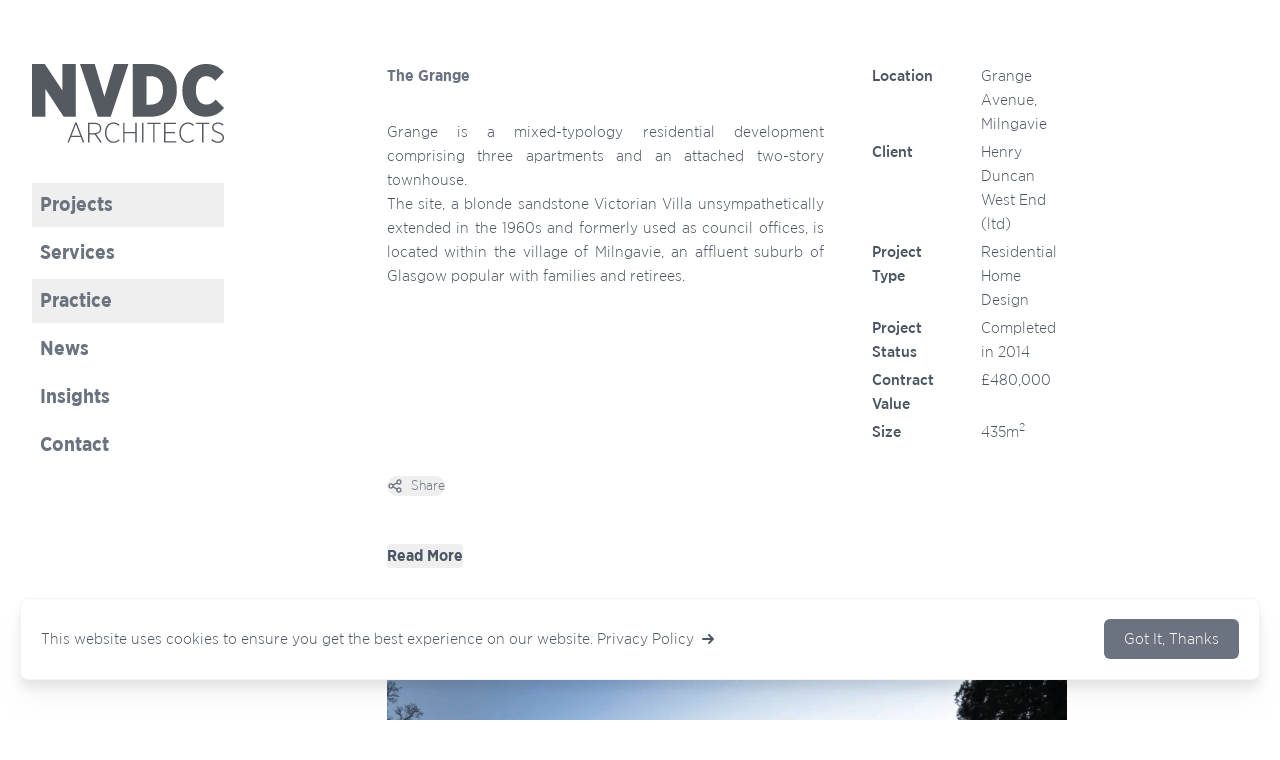

--- FILE ---
content_type: text/html; charset=utf-8
request_url: https://www.nvdc.co.uk/the-grange
body_size: 15811
content:
<!DOCTYPE html>
<html lang="en">
    <head>
        <title>House Architectural Building Design Milngavie - The Grange</title>
<meta charset="utf-8">
<meta name="viewport" content="width=device-width, initial-scale=1">
    <meta data-default name="csrf-token" content="5ZzZPEZueozozepub6oqAA4KeR9VQqaxfF9tuawW">
<link rel="canonical" href="https://www.nvdc.co.uk/the-grange">
<meta name="url" content="https://www.nvdc.co.uk">
<meta name="robots" content="index, follow">
<meta name="googlebot" content="index, follow">
<meta name="description" content="The Grange Rewuired A Redevelopment Of The Building For Residential Uses And To Created Bespoke Homes. NVDC Architects Created Spacious Rooms. Contact Us!">
<meta name="keywords" content="The Grange, architect, architecture, design, redesign, extension, remodelling">
<meta itemprop="name" content="House Architectural Building Design Milngavie - The Grange">
<meta itemprop="description" content="The Grange Rewuired A Redevelopment Of The Building For Residential Uses And To Created Bespoke Homes. NVDC Architects Created Spacious Rooms. Contact Us!">
<meta itemprop="image" content="https://www.nvdc.co.uk/storage/images/shared/residential/grange-avenue/IMAGE_1.jpg">
    <meta property="fb:app_id" content="">
    <meta property="fb:admins" content="">
<meta property="og:title" content="House Architectural Building Design Milngavie - The Grange">
<meta property="og:publish_date" content="2024-04-09T00:00:00+01:00" name="publish_date">
<meta property="og:url" content="https://www.nvdc.co.uk/the-grange">
<meta property="og:image" content="https://www.nvdc.co.uk/storage/images/shared/residential/grange-avenue/IMAGE_1.jpg">
<meta property="og:image:width" content="1920">
<meta property="og:image:height" content="1080">
<meta property="og:type" content="article">
<meta property="og:description" content="The Grange Rewuired A Redevelopment Of The Building For Residential Uses And To Created Bespoke Homes. NVDC Architects Created Spacious Rooms. Contact Us!">
<meta property="og:site_name" content="House Architectural Building Design Milngavie - The Grange">
<meta property="article:published_time" content="2024-04-09T00:00:00+01:00">
<meta property="article:modified_time" content="2025-09-16T06:39:35+01:00">
<meta property="article:author" content="Farahbod Nakhaei">

<meta name="twitter:card" content="summary_large_image">
<meta name="twitter:url" content="https://www.nvdc.co.uk/the-grange">
<meta name="twitter:title" content="House Architectural Building Design Milngavie - The Grange">
<meta name="twitter:description" content="The Grange Rewuired A Redevelopment Of The Building For Residential Uses And To Created Bespoke Homes. NVDC Architects Created Spacious Rooms. Contact Us!">
<meta name="twitter:image" content="https://www.nvdc.co.uk/storage/images/shared/residential/grange-avenue/IMAGE_1.jpg">
<meta name="twitter:image:alt" content="House Architectural Building Design Milngavie - The Grange">
    <meta name="twitter:site" content="@nvdcarchitects">
    <meta name="twitter:creator" content="@nvdcarchitects">

    <link rel="sitemap" type="application/xml" title="Sitemap" href="https://www.nvdc.co.uk/sitemap.xml">
    <link rel="alternate" type="application/rss+xml" title="RSS" href="https://www.nvdc.co.uk/rss.xml">
    <link rel="alternate" type="application/atom+xml" title="Atom" href="https://www.nvdc.co.uk/atom.xml">
    <link rel="search" type="application/opensearchdescription+xml" title="Search" href="https://www.nvdc.co.uk/search.xml">

<link rel="icon" type="image/x-icon" href="https://www.nvdc.co.uk/images/favicons/favicon.ico">
<meta name="msapplication-TileImage" content="https://www.nvdc.co.uk/images/favicons/mstile-144x144.png">
<meta name="msapplication-square70x70logo" content="https://www.nvdc.co.uk/images/favicons/mstile-70x70.png">
<meta name="msapplication-square150x150logo" content="https://www.nvdc.co.uk/images/favicons/mstile-150x150.png">
<meta name="msapplication-wide310x150logo" content="https://www.nvdc.co.uk/images/favicons/mstile-310x150.png">
<meta name="msapplication-square310x310logo" content="https://www.nvdc.co.uk/images/favicons/mstile-310x310.png">
<meta name="msapplication-TileColor" content="#ffffff">

<meta name="mobile-web-app-capable" content="yes">
<meta name="application-name" content="NVDC Architects">
<meta name="theme-color" content="#ffffff">
<link rel="icon" type="image/png" href="https://www.nvdc.co.uk/images/favicons/favicon-196x196.png" sizes="196x196">
<link rel="icon" type="image/png" href="https://www.nvdc.co.uk/images/favicons/favicon-96x96.png" sizes="96x96">
<link rel="icon" type="image/png" href="https://www.nvdc.co.uk/images/favicons/favicon-32x32.png" sizes="32x32">
<link rel="icon" type="image/png" href="https://www.nvdc.co.uk/images/favicons/favicon-16x16.png" sizes="16x16">
<link rel="icon" type="image/png" href="https://www.nvdc.co.uk/images/favicons/favicon-128.png" sizes="128x128">
<link rel="icon" sizes="512x512" href="https://www.nvdc.co.uk/images/favicons/favicon-512x512.png">

<meta name="apple-mobile-web-app-capable" content="yes">
<meta name="apple-mobile-web-app-status-bar-style" content="white">
<meta name="apple-mobile-web-app-title" content="NVDC Architects">
<link rel="apple-touch-icon" href="https://www.nvdc.co.uk/images/favicons/apple-icon-180.png">
<link rel="apple-touch-icon-precomposed" sizes="57x57"
      href="https://www.nvdc.co.uk/images/favicons/apple-touch-icon-57x57.png">
<link rel="apple-touch-icon-precomposed" sizes="114x114"
      href="https://www.nvdc.co.uk/images/favicons/apple-touch-icon-114x114.png">
<link rel="apple-touch-icon-precomposed" sizes="72x72"
      href="https://www.nvdc.co.uk/images/favicons/apple-touch-icon-72x72.png">
<link rel="apple-touch-icon-precomposed" sizes="144x144"
      href="https://www.nvdc.co.uk/images/favicons/apple-touch-icon-144x144.png">
<link rel="apple-touch-icon-precomposed" sizes="60x60"
      href="https://www.nvdc.co.uk/images/favicons/apple-touch-icon-60x60.png">
<link rel="apple-touch-icon-precomposed" sizes="120x120"
      href="https://www.nvdc.co.uk/images/favicons/apple-touch-icon-120x120.png">
<link rel="apple-touch-icon-precomposed" sizes="76x76"
      href="https://www.nvdc.co.uk/images/favicons/apple-touch-icon-76x76.png">
<link rel="apple-touch-icon-precomposed" sizes="152x152"
      href="https://www.nvdc.co.uk/images/favicons/apple-touch-icon-152x152.png">
<link rel="apple-touch-startup-image" href="https://www.nvdc.co.uk/images/favicons/apple-splash-2048-2732.jpg"
      media="(device-width: 1024px) and (device-height: 1366px) and (-webkit-device-pixel-ratio: 2) and (orientation: portrait)">
<link rel="apple-touch-startup-image" href="https://www.nvdc.co.uk/images/favicons/apple-splash-2732-2048.jpg"
      media="(device-width: 1024px) and (device-height: 1366px) and (-webkit-device-pixel-ratio: 2) and (orientation: landscape)">
<link rel="apple-touch-startup-image" href="https://www.nvdc.co.uk/images/favicons/apple-splash-1668-2388.jpg"
      media="(device-width: 834px) and (device-height: 1194px) and (-webkit-device-pixel-ratio: 2) and (orientation: portrait)">
<link rel="apple-touch-startup-image" href="https://www.nvdc.co.uk/images/favicons/apple-splash-2388-1668.jpg"
      media="(device-width: 834px) and (device-height: 1194px) and (-webkit-device-pixel-ratio: 2) and (orientation: landscape)">
<link rel="apple-touch-startup-image" href="https://www.nvdc.co.uk/images/favicons/apple-splash-1536-2048.jpg"
      media="(device-width: 768px) and (device-height: 1024px) and (-webkit-device-pixel-ratio: 2) and (orientation: portrait)">
<link rel="apple-touch-startup-image" href="https://www.nvdc.co.uk/images/favicons/apple-splash-2048-1536.jpg"
      media="(device-width: 768px) and (device-height: 1024px) and (-webkit-device-pixel-ratio: 2) and (orientation: landscape)">
<link rel="apple-touch-startup-image" href="https://www.nvdc.co.uk/images/favicons/apple-splash-1668-2224.jpg"
      media="(device-width: 834px) and (device-height: 1112px) and (-webkit-device-pixel-ratio: 2) and (orientation: portrait)">
<link rel="apple-touch-startup-image" href="https://www.nvdc.co.uk/images/favicons/apple-splash-2224-1668.jpg"
      media="(device-width: 834px) and (device-height: 1112px) and (-webkit-device-pixel-ratio: 2) and (orientation: landscape)">
<link rel="apple-touch-startup-image" href="https://www.nvdc.co.uk/images/favicons/apple-splash-1620-2160.jpg"
      media="(device-width: 810px) and (device-height: 1080px) and (-webkit-device-pixel-ratio: 2) and (orientation: portrait)">
<link rel="apple-touch-startup-image" href="https://www.nvdc.co.uk/images/favicons/apple-splash-2160-1620.jpg"
      media="(device-width: 810px) and (device-height: 1080px) and (-webkit-device-pixel-ratio: 2) and (orientation: landscape)">
<link rel="apple-touch-startup-image" href="https://www.nvdc.co.uk/images/favicons/apple-splash-1284-2778.jpg"
      media="(device-width: 428px) and (device-height: 926px) and (-webkit-device-pixel-ratio: 3) and (orientation: portrait)">
<link rel="apple-touch-startup-image" href="https://www.nvdc.co.uk/images/favicons/apple-splash-2778-1284.jpg"
      media="(device-width: 428px) and (device-height: 926px) and (-webkit-device-pixel-ratio: 3) and (orientation: landscape)">
<link rel="apple-touch-startup-image" href="https://www.nvdc.co.uk/images/favicons/apple-splash-1170-2532.jpg"
      media="(device-width: 390px) and (device-height: 844px) and (-webkit-device-pixel-ratio: 3) and (orientation: portrait)">
<link rel="apple-touch-startup-image" href="https://www.nvdc.co.uk/images/favicons/apple-splash-2532-1170.jpg"
      media="(device-width: 390px) and (device-height: 844px) and (-webkit-device-pixel-ratio: 3) and (orientation: landscape)">
<link rel="apple-touch-startup-image" href="https://www.nvdc.co.uk/images/favicons/apple-splash-1125-2436.jpg"
      media="(device-width: 375px) and (device-height: 812px) and (-webkit-device-pixel-ratio: 3) and (orientation: portrait)">
<link rel="apple-touch-startup-image" href="https://www.nvdc.co.uk/images/favicons/apple-splash-2436-1125.jpg"
      media="(device-width: 375px) and (device-height: 812px) and (-webkit-device-pixel-ratio: 3) and (orientation: landscape)">
<link rel="apple-touch-startup-image" href="https://www.nvdc.co.uk/images/favicons/apple-splash-1242-2688.jpg"
      media="(device-width: 414px) and (device-height: 896px) and (-webkit-device-pixel-ratio: 3) and (orientation: portrait)">
<link rel="apple-touch-startup-image" href="https://www.nvdc.co.uk/images/favicons/apple-splash-2688-1242.jpg"
      media="(device-width: 414px) and (device-height: 896px) and (-webkit-device-pixel-ratio: 3) and (orientation: landscape)">
<link rel="apple-touch-startup-image" href="https://www.nvdc.co.uk/images/favicons/apple-splash-828-1792.jpg"
      media="(device-width: 414px) and (device-height: 896px) and (-webkit-device-pixel-ratio: 2) and (orientation: portrait)">
<link rel="apple-touch-startup-image" href="https://www.nvdc.co.uk/images/favicons/apple-splash-1792-828.jpg"
      media="(device-width: 414px) and (device-height: 896px) and (-webkit-device-pixel-ratio: 2) and (orientation: landscape)">
<link rel="apple-touch-startup-image" href="https://www.nvdc.co.uk/images/favicons/apple-splash-1242-2208.jpg"
      media="(device-width: 414px) and (device-height: 736px) and (-webkit-device-pixel-ratio: 3) and (orientation: portrait)">
<link rel="apple-touch-startup-image" href="https://www.nvdc.co.uk/images/favicons/apple-splash-2208-1242.jpg"
      media="(device-width: 414px) and (device-height: 736px) and (-webkit-device-pixel-ratio: 3) and (orientation: landscape)">
<link rel="apple-touch-startup-image" href="https://www.nvdc.co.uk/images/favicons/apple-splash-750-1334.jpg"
      media="(device-width: 375px) and (device-height: 667px) and (-webkit-device-pixel-ratio: 2) and (orientation: portrait)">
<link rel="apple-touch-startup-image" href="https://www.nvdc.co.uk/images/favicons/apple-splash-1334-750.jpg"
      media="(device-width: 375px) and (device-height: 667px) and (-webkit-device-pixel-ratio: 2) and (orientation: landscape)">
<link rel="apple-touch-startup-image" href="https://www.nvdc.co.uk/images/favicons/apple-splash-640-1136.jpg"
      media="(device-width: 320px) and (device-height: 568px) and (-webkit-device-pixel-ratio: 2) and (orientation: portrait)">
<link rel="apple-touch-startup-image" href="https://www.nvdc.co.uk/images/favicons/apple-splash-1136-640.jpg"
      media="(device-width: 320px) and (device-height: 568px) and (-webkit-device-pixel-ratio: 2) and (orientation: landscape)">

    <meta name="ahrefs-site-verification" content="5c3cc947343f8a4c3c618eb22fb8c761fafdc723f80f289f615dc16905510477">
                <link rel="preload" as="style" href="https://www.nvdc.co.uk/assets/public/assets/app-D96F6tgD.css" /><link rel="modulepreload" as="script" href="https://www.nvdc.co.uk/assets/public/assets/app-BtWlnBP2.js" /><link rel="stylesheet" href="https://www.nvdc.co.uk/assets/public/assets/app-D96F6tgD.css" data-navigate-track="reload" /><script type="module" src="https://www.nvdc.co.uk/assets/public/assets/app-BtWlnBP2.js" data-navigate-track="reload"></script><!-- Livewire Styles --><style >[wire\:loading][wire\:loading], [wire\:loading\.delay][wire\:loading\.delay], [wire\:loading\.inline-block][wire\:loading\.inline-block], [wire\:loading\.inline][wire\:loading\.inline], [wire\:loading\.block][wire\:loading\.block], [wire\:loading\.flex][wire\:loading\.flex], [wire\:loading\.table][wire\:loading\.table], [wire\:loading\.grid][wire\:loading\.grid], [wire\:loading\.inline-flex][wire\:loading\.inline-flex] {display: none;}[wire\:loading\.delay\.none][wire\:loading\.delay\.none], [wire\:loading\.delay\.shortest][wire\:loading\.delay\.shortest], [wire\:loading\.delay\.shorter][wire\:loading\.delay\.shorter], [wire\:loading\.delay\.short][wire\:loading\.delay\.short], [wire\:loading\.delay\.default][wire\:loading\.delay\.default], [wire\:loading\.delay\.long][wire\:loading\.delay\.long], [wire\:loading\.delay\.longer][wire\:loading\.delay\.longer], [wire\:loading\.delay\.longest][wire\:loading\.delay\.longest] {display: none;}[wire\:offline][wire\:offline] {display: none;}[wire\:dirty]:not(textarea):not(input):not(select) {display: none;}:root {--livewire-progress-bar-color: #2299dd;}[x-cloak] {display: none !important;}[wire\:cloak] {display: none !important;}dialog#livewire-error::backdrop {background-color: rgba(0, 0, 0, .6);}</style>
        <script async>
        setTimeout(function(){
            window.dataLayer = window.dataLayer || [];
        (function(w,d,s,l,i){w[l]=w[l]||[];w[l].push({'gtm.start':
                new Date().getTime(),event:'gtm.js'});var f=d.getElementsByTagName(s)[0],
            j=d.createElement(s),dl=l!='dataLayer'?'&l='+l:'';j.async=true;j.src=
            'https://www.googletagmanager.com/gtm.js?id='+i+dl;f.parentNode.insertBefore(j,f);
        })(window,document,'script','dataLayer','GTM-TFKQ9ZB');
        function gtag() {dataLayer.push(arguments);}
        gtag('js', new Date());
        gtag('config', 'GTM-TFKQ9ZB');
        }, 5000);
    </script>

<link rel="manifest" href="https://www.nvdc.co.uk/manifest.json">
<script type="text/javascript" defer>
if ('serviceWorker' in navigator) {
    navigator.serviceWorker.register('https://www.nvdc.co.uk/serviceworker.js', {
        scope: '.'
    }).then(function (registration) {
        //console.log('NVDC Architects PWA: ServiceWorker registration successful with scope: ', registration.scope);
    }, function (err) {
        //console.log('NVDC Architects  PWA: ServiceWorker registration failed: ', err);
    });
}
</script>


<!-- Meta Pixel Code -->
<script>
  !function(f,b,e,v,n,t,s)
  {if(f.fbq)return;n=f.fbq=function(){n.callMethod?
  n.callMethod.apply(n,arguments):n.queue.push(arguments)};
  if(!f._fbq)f._fbq=n;n.push=n;n.loaded=!0;n.version='2.0';
  n.queue=[];t=b.createElement(e);t.async=!0;
  t.src=v;s=b.getElementsByTagName(e)[0];
  s.parentNode.insertBefore(t,s)}(window, document,'script',
  'https://connect.facebook.net/en_US/fbevents.js');
  fbq('init', '928007628342373');
  fbq('track', 'PageView');
</script>
<noscript><img height="1" width="1" style="display:none"
  src="https://www.facebook.com/tr?id=928007628342373&ev=PageView&noscript=1"
/></noscript>
<!-- End Meta Pixel Code -->

    </head>
    <body class="font-gotham-narrow text-base text-gray-600 font-light antialiased">
                    <noscript><iframe src="https://www.googletagmanager.com/ns.html?id=GTM-TFKQ9ZB"
                              height="0" width="0" style="display:none;visibility:hidden"></iframe></noscript>
                <div class="min-h-screen bg-white flex " x-data="{ sidebarOpen: false }" @keydown.window.escape="sidebarOpen = false">
            <div x-show="sidebarOpen" class="" x-cloak>
                <div class="fixed inset-0 z-40 flex">
                    <div @click="sidebarOpen = false" x-show="sidebarOpen"  x-transition:enter="transition-opacity ease-linear duration-300" x-transition:enter-start="opacity-0" x-transition:enter-end="opacity-100" x-transition:leave="transition-opacity ease-linear duration-300" x-transition:leave-start="opacity-100" x-transition:leave-end="opacity-0" class="fixed inset-0" aria-hidden="true" x-cloak>
                        <div class="absolute inset-0 bg-gray-600 opacity-75"></div>
                    </div>
                    <div x-show="sidebarOpen" x-transition:enter="transition ease-in-out duration-300 transform" x-transition:enter-start="-translate-x-full" x-transition:enter-end="translate-x-0" x-transition:leave="transition ease-in-out duration-300 transform" x-transition:leave-start="translate-x-0" x-transition:leave-end="-translate-x-full" class="relative max-w-xs w-full bg-white pt-8 pb-4 flex-1 flex flex-col" x-cloak>
                        <div class="absolute top-0 right-0 -mr-12 pt-2">
                            <button x-show="sidebarOpen" @click="sidebarOpen = false" class="ml-1 flex items-center justify-center h-10 w-10 rounded-full focus:outline-none" x-cloak>
                                <span class="sr-only">Close sidebar</span>
                                <svg class="h-6 w-6 text-white" xmlns="http://www.w3.org/2000/svg" fill="none" viewBox="0 0 24 24" stroke="currentColor" aria-hidden="true">
                                    <path stroke-linecap="round" stroke-linejoin="round" stroke-width="2" d="M6 18L18 6M6 6l12 12"></path>
                                </svg>
                            </button>
                        </div>
                        <div class="flex-shrink-0 px-8 flex">
                            <a href="https://www.nvdc.co.uk" class="block text-center w-full">
        <img src="https://www.nvdc.co.uk/storage/images/shared/logo.svg"
         alt="NVDC Architects"
         class="w-auto lg:w-full h-8 lg:h-auto"
         height="94"
         width="256">
    </a>
                        </div>
                        <div class="mt-5 flex-1 h-0 overflow-y-auto">
                            <nav class="mt-5 flex-1 px-8 space-y-1" aria-label="Sidebar" x-data="{ selected: localStorage.getItem('selected-menu') }">
                                            <div class="overflow-hidden">
    <button type="button"
            class="group w-full flex items-center pl-2 pr-1 py-2 font-bold text-xl text-gray-500 hover:text-nvdc-green-500"
            @click="selected !== 'projects-side-menu' ? selected = 'projects-side-menu' : selected = null, localStorage.setItem('selected-menu', 'projects-side-menu')">
        Projects
        
    </button>
    <div x-show="selected == 'projects-side-menu'"
         
         class="mb-4" x-cloak>
                    <a href="https://www.nvdc.co.uk/healthcare" target="_self" class=" bg-white group w-full flex items-center pl-5 text-gray-500 hover:text-nvdc-green-500">
                                                        <p class="text-base font-medium m-0">
                    Healthcare
                    </p>
                                                    </a>
                    <a href="https://www.nvdc.co.uk/residential" target="_self" class=" bg-white group w-full flex items-center pl-5 text-gray-500 hover:text-nvdc-green-500">
                                                        <p class="text-base font-medium m-0">
                    Residential
                    </p>
                                                    </a>
                    <a href="https://www.nvdc.co.uk/commercial" target="_self" class=" bg-white group w-full flex items-center pl-5 text-gray-500 hover:text-nvdc-green-500">
                                                        <p class="text-base font-medium m-0">
                    Commercial
                    </p>
                                                    </a>
                    <a href="https://www.nvdc.co.uk/mixed-use" target="_self" class=" bg-white group w-full flex items-center pl-5 text-gray-500 hover:text-nvdc-green-500">
                                                        <p class="text-base font-medium m-0">
                    Mixed Use
                    </p>
                                                    </a>
            </div>
</div>
                                                            <a @click="localStorage.setItem('selected-menu', null)" href="https://www.nvdc.co.uk/services" class="text-gray-500 hover:text-nvdc-green-500 group w-full flex items-center pl-2 pr-1 py-2 font-bold text-xl" target="_self">
                    Services
                </a>
                                                            <div class="overflow-hidden">
    <button type="button"
            class="group w-full flex items-center pl-2 pr-1 py-2 font-bold text-xl text-gray-500 hover:text-nvdc-green-500"
            @click="selected !== 'practice-side-menu' ? selected = 'practice-side-menu' : selected = null, localStorage.setItem('selected-menu', 'practice-side-menu')">
        Practice
        
    </button>
    <div x-show="selected == 'practice-side-menu'"
         
         class="mb-4" x-cloak>
                    <a href="https://www.nvdc.co.uk/about-us" target="_self" class=" bg-white group w-full flex items-center pl-5 text-gray-500 hover:text-nvdc-green-500">
                                                        <p class="text-base font-medium m-0">
                    About Us
                    </p>
                                                    </a>
                    <a href="https://www.nvdc.co.uk/our-approach" target="_self" class=" bg-white group w-full flex items-center pl-5 text-gray-500 hover:text-nvdc-green-500">
                                                        <p class="text-base font-medium m-0">
                    Our Approach
                    </p>
                                                    </a>
                    <a href="https://www.nvdc.co.uk/team" target="_self" class=" bg-white group w-full flex items-center pl-5 text-gray-500 hover:text-nvdc-green-500">
                                                        <p class="text-base font-medium m-0">
                    Team
                    </p>
                                                    </a>
                    <a href="https://www.nvdc.co.uk/testimonials" target="_self" class=" bg-white group w-full flex items-center pl-5 text-gray-500 hover:text-nvdc-green-500">
                                                        <p class="text-base font-medium m-0">
                    Testimonials
                    </p>
                                                    </a>
                    <a href="https://www.nvdc.co.uk/sustainability" target="_self" class=" bg-white group w-full flex items-center pl-5 text-gray-500 hover:text-nvdc-green-500">
                                                        <p class="text-base font-medium m-0">
                    Sustainability
                    </p>
                                                    </a>
            </div>
</div>
                                                            <a @click="localStorage.setItem('selected-menu', null)" href="https://www.nvdc.co.uk/news" class="text-gray-500 hover:text-nvdc-green-500 group w-full flex items-center pl-2 pr-1 py-2 font-bold text-xl" target="_self">
                    News
                </a>
                                                            <a @click="localStorage.setItem('selected-menu', null)" href="https://www.nvdc.co.uk/insights" class="text-gray-500 hover:text-nvdc-green-500 group w-full flex items-center pl-2 pr-1 py-2 font-bold text-xl" target="_self">
                    Insights
                </a>
                                                            <a @click="localStorage.setItem('selected-menu', null)" href="https://www.nvdc.co.uk/contact" class="text-gray-500 hover:text-nvdc-green-500 group w-full flex items-center pl-2 pr-1 py-2 font-bold text-xl" target="_self">
                    Contact
                </a>
                        </nav>
                        </div>

                                            </div>
                    <div class="flex-shrink-0 w-14">
                        <!-- Dummy element to force sidebar to shrink to fit close icon -->
                    </div>
                </div>
            </div>

            <!-- Static sidebar for desktop -->
            <div class="hidden lg:block">
                <div class="w-64 flex flex-col h-full">
                    <!-- Sidebar component, swap this element with another sidebar if you like -->
                    <div class="pb-4 flex flex-col flex-grow">
                        <div class="pt-16 sticky top-0">
                            <div class="flex-shrink-0 px-8 flex justify-center items-center">
                                <a href="https://www.nvdc.co.uk" class="block text-center w-full">
        <img src="https://www.nvdc.co.uk/storage/images/shared/logo.svg"
         alt="NVDC Architects"
         class="w-auto lg:w-full h-8 lg:h-auto"
         height="94"
         width="256">
    </a>
                            </div>
                            <div class="flex-grow mt-5 flex flex-col">
                                <nav class="mt-5 flex-1 px-8 space-y-1" aria-label="Sidebar" x-data="{ selected: localStorage.getItem('selected-menu') }">
                                            <div class="overflow-hidden">
    <button type="button"
            class="group w-full flex items-center pl-2 pr-1 py-2 font-bold text-xl text-gray-500 hover:text-nvdc-green-500"
            @click="selected !== 'projects-side-menu' ? selected = 'projects-side-menu' : selected = null, localStorage.setItem('selected-menu', 'projects-side-menu')">
        Projects
        
    </button>
    <div x-show="selected == 'projects-side-menu'"
         
         class="mb-4" x-cloak>
                    <a href="https://www.nvdc.co.uk/healthcare" target="_self" class=" bg-white group w-full flex items-center pl-5 text-gray-500 hover:text-nvdc-green-500">
                                                        <p class="text-base font-medium m-0">
                    Healthcare
                    </p>
                                                    </a>
                    <a href="https://www.nvdc.co.uk/residential" target="_self" class=" bg-white group w-full flex items-center pl-5 text-gray-500 hover:text-nvdc-green-500">
                                                        <p class="text-base font-medium m-0">
                    Residential
                    </p>
                                                    </a>
                    <a href="https://www.nvdc.co.uk/commercial" target="_self" class=" bg-white group w-full flex items-center pl-5 text-gray-500 hover:text-nvdc-green-500">
                                                        <p class="text-base font-medium m-0">
                    Commercial
                    </p>
                                                    </a>
                    <a href="https://www.nvdc.co.uk/mixed-use" target="_self" class=" bg-white group w-full flex items-center pl-5 text-gray-500 hover:text-nvdc-green-500">
                                                        <p class="text-base font-medium m-0">
                    Mixed Use
                    </p>
                                                    </a>
            </div>
</div>
                                                            <a @click="localStorage.setItem('selected-menu', null)" href="https://www.nvdc.co.uk/services" class="text-gray-500 hover:text-nvdc-green-500 group w-full flex items-center pl-2 pr-1 py-2 font-bold text-xl" target="_self">
                    Services
                </a>
                                                            <div class="overflow-hidden">
    <button type="button"
            class="group w-full flex items-center pl-2 pr-1 py-2 font-bold text-xl text-gray-500 hover:text-nvdc-green-500"
            @click="selected !== 'practice-side-menu' ? selected = 'practice-side-menu' : selected = null, localStorage.setItem('selected-menu', 'practice-side-menu')">
        Practice
        
    </button>
    <div x-show="selected == 'practice-side-menu'"
         
         class="mb-4" x-cloak>
                    <a href="https://www.nvdc.co.uk/about-us" target="_self" class=" bg-white group w-full flex items-center pl-5 text-gray-500 hover:text-nvdc-green-500">
                                                        <p class="text-base font-medium m-0">
                    About Us
                    </p>
                                                    </a>
                    <a href="https://www.nvdc.co.uk/our-approach" target="_self" class=" bg-white group w-full flex items-center pl-5 text-gray-500 hover:text-nvdc-green-500">
                                                        <p class="text-base font-medium m-0">
                    Our Approach
                    </p>
                                                    </a>
                    <a href="https://www.nvdc.co.uk/team" target="_self" class=" bg-white group w-full flex items-center pl-5 text-gray-500 hover:text-nvdc-green-500">
                                                        <p class="text-base font-medium m-0">
                    Team
                    </p>
                                                    </a>
                    <a href="https://www.nvdc.co.uk/testimonials" target="_self" class=" bg-white group w-full flex items-center pl-5 text-gray-500 hover:text-nvdc-green-500">
                                                        <p class="text-base font-medium m-0">
                    Testimonials
                    </p>
                                                    </a>
                    <a href="https://www.nvdc.co.uk/sustainability" target="_self" class=" bg-white group w-full flex items-center pl-5 text-gray-500 hover:text-nvdc-green-500">
                                                        <p class="text-base font-medium m-0">
                    Sustainability
                    </p>
                                                    </a>
            </div>
</div>
                                                            <a @click="localStorage.setItem('selected-menu', null)" href="https://www.nvdc.co.uk/news" class="text-gray-500 hover:text-nvdc-green-500 group w-full flex items-center pl-2 pr-1 py-2 font-bold text-xl" target="_self">
                    News
                </a>
                                                            <a @click="localStorage.setItem('selected-menu', null)" href="https://www.nvdc.co.uk/insights" class="text-gray-500 hover:text-nvdc-green-500 group w-full flex items-center pl-2 pr-1 py-2 font-bold text-xl" target="_self">
                    Insights
                </a>
                                                            <a @click="localStorage.setItem('selected-menu', null)" href="https://www.nvdc.co.uk/contact" class="text-gray-500 hover:text-nvdc-green-500 group w-full flex items-center pl-2 pr-1 py-2 font-bold text-xl" target="_self">
                    Contact
                </a>
                        </nav>
                            </div>
                        </div>
                    </div>
                </div>
            </div>
            <div class="w-full mx-auto">
                <header class="block lg:hidden fixed w-full bg-white bg-opacity-75 py-4 px-4 lg:px-0 z-20">
                    <div class="container mx-auto flex justify-between w-full">
                        <div class="flex justify-start">
                            <a href="https://www.nvdc.co.uk" class="block text-center w-full">
        <img src="https://www.nvdc.co.uk/storage/images/shared/logo.svg"
         alt="NVDC Architects"
         class="w-auto lg:w-full h-8 lg:h-auto"
         height="94"
         width="256">
    </a>
                        </div>
                        <div class="ml-4 flex items-center">
                                                        <button type="button" id="hamburger" @click.stop="sidebarOpen = true" :class="{ 'tham-active': sidebarOpen }" class="block lg:hidden tham tham-e-squeeze tham-w-8 text-gray-900 ml-8 focus:outline-none">
                                <span class="sr-only">Close sidebar</span>
                                    <span class="tham-box">
                                        <span class="tham-inner bg-gray-900"></span>
                                    </span>
                            </button>
                        </div>
                    </div>
                </header>

                <div class="flex-1 pt-16 relative focus:outline-none" tabindex="0" x-data="" x-init="$el.focus()">
                    <div class="px-4">
                                                                            <section id="content_top" class="content_top">
        <div class="px-8 pb-8 md:ml-nvdc md:w-3/4 grid md:grid-cols-3 gap-12">
<div class="col-span-2 text-justify">
<h1 class="text-base text-gray-500 mb-8">The Grange</h1>
<p>Grange is a mixed-typology residential development comprising three apartments and an attached two-story townhouse.</p>
<p>The site, a blonde sandstone Victorian Villa unsympathetically extended in the 1960s and formerly used as council offices, is located within the village of Milngavie, an affluent suburb of Glasgow popular with families and retirees.</p>
</div>
<div class="space-y-1">
<div class="md:grid grid-cols-2 gap-6">
<div><strong>Location</strong></div>
<div>Grange Avenue, Milngavie</div>
</div>
<div class="md:grid grid-cols-2 gap-6">
<div><strong>Client</strong></div>
<div>Henry Duncan West End (ltd)</div>
</div>
<div class="md:grid grid-cols-2 gap-6">
<div><strong>Project Type</strong></div>
<div>Residential Home Design</div>
</div>
<div class="md:grid grid-cols-2 gap-6">
<div><strong>Project Status</strong></div>
<div>Completed in 2014</div>
</div>
<div class="md:grid grid-cols-2 gap-6">
<div><strong>Contract Value</strong></div>
<div>£480,000</div>
</div>
<div class="md:grid grid-cols-2 gap-6">
<div><strong>Size</strong></div>
<div>435m<sup>2</sup></div>
</div>
</div>
</div>
    </section>
            <main class="w-full md:w-3/4 px-8 md:ml-nvdc relative overflow-hidden">
            <div
        class="article-actions text-sm grid grid-cols-2 gap-4 md:flex md:flex-row items-center mb-6">
        
                        <div class="flex items-center justify-center space-x-2">
        <div x-data="{ open: false }" class="relative z-50 inline-block text-left pr-2 text-gray-500">
            <div>
                <button x-on:click="open = ! open" type="button"
                        class="rounded-full flex items-center justify-center space-x-2 text-gray-500 hover:text-gray-700 focus:outline-none"
                        id="menu-button"
                        aria-expanded="true" aria-haspopup="true">
                    <svg xmlns="http://www.w3.org/2000/svg" class="h-4 w-4" fill="none" viewBox="0 0 24 24"
                         stroke="currentColor" stroke-width="2">
                        <path stroke-linecap="round" stroke-linejoin="round"
                              d="M8.684 13.342C8.886 12.938 9 12.482 9 12c0-.482-.114-.938-.316-1.342m0 2.684a3 3 0 110-2.684m0 2.684l6.632 3.316m-6.632-6l6.632-3.316m0 0a3 3 0 105.367-2.684 3 3 0 00-5.367 2.684zm0 9.316a3 3 0 105.368 2.684 3 3 0 00-5.368-2.684z"/>
                    </svg>
                    <span class="sr-only">Open options</span>
                    <span>Share</span>
                </button>
            </div>
            <div x-show="open" @click.outside="open = false"
                 class="left-0 absolute top-8 mt-2 w-auto rounded-md shadow-lg bg-white ring-1 ring-black ring-opacity-5 focus:outline-none"
                 role="menu" aria-orientation="vertical" aria-labelledby="menu-button" tabindex="-1"
                 x-cloak
                 x-transition:enter="transition ease-out duration-100"
                 x-transition:enter-start="transform opacity-0 scale-95"
                 x-transition:enter-end="transform opacity-100 scale-100"
                 x-transition:leave="transition ease-in duration-75"
                 x-transition:leave-start="transform opacity-100 scale-100"
                 x-transition:leave-end="transform opacity-0 scale-95">
                <div class="p-1 flex flex-col space-y-2 space-x-0 sm:flex-row sm:space-x-2 sm:space-y-0" role="none">
                    <a href="https://www.facebook.com/sharer/sharer.php?u=https://www.nvdc.co.uk/the-grange&amp;utm_medium=facebook_post&amp;utm_campaign=The+Grange"
       onclick="window.open(this.href, 'facebookwindow','left=20,top=20,width=600,height=700,toolbar=0,resizable=1'); return false;"
       style="background-color: rgb(59, 89, 152);"
       class="text-white p-1 flex items-center rounded ">
        <svg xmlns="http://www.w3.org/2000/svg" viewBox="0 0 32 32"
             version="1.1" role="img" aria-labelledby="at-svg-facebook-11"
             style="fill: rgb(255, 255, 255); width: 32px; height: 32px;" class="at-icon at-icon-facebook"><title
                id="at-svg-facebook-11">Facebook</title>
            <g>
                <path
                    d="M22 5.16c-.406-.054-1.806-.16-3.43-.16-3.4 0-5.733 1.825-5.733 5.17v2.882H9v3.913h3.837V27h4.604V16.965h3.823l.587-3.913h-4.41v-2.5c0-1.123.347-1.903 2.198-1.903H22V5.16z"
                    fill-rule="evenodd"></path>
            </g>
        </svg>
            </a>
    <a href="https://x.com/intent/tweet?url=https://www.nvdc.co.uk/the-grange&text=The+Grange&utm_medium=twitter_post&utm_campaign=The+Grange"
       onclick="window.open(this.href, 'twitterwindow','left=20,top=20,width=600,height=300,toolbar=0,resizable=1'); return false;"
       class="text-white p-1 flex items-center rounded bg-black ">
        <svg viewBox="0 0 24 24" aria-hidden="true" class="w-6 h-6 mx-1" role="img" fill="#ffffff"><g><path d="M18.244 2.25h3.308l-7.227 8.26 8.502 11.24H16.17l-5.214-6.817L4.99 21.75H1.68l7.73-8.835L1.254 2.25H8.08l4.713 6.231zm-1.161 17.52h1.833L7.084 4.126H5.117z"></path></g></svg>
            </a>
    <a href="https://www.linkedin.com/shareArticle?mini=true&url=https://www.nvdc.co.uk/the-grange&utm_medium=linkedin_post&utm_campaign=The+Grange"
       onclick="window.open(this.href, 'linkedinwindow','left=20,top=20,width=600,height=700,toolbar=0,resizable=1'); return false;"
       style="background-color: rgb(0, 119, 181);"
       class="text-white p-1 flex items-center rounded ">
        <svg xmlns="http://www.w3.org/2000/svg" viewBox="0 0 32 32"
             version="1.1" role="img" aria-labelledby="at-svg-linkedin-3"
             style="fill: rgb(255, 255, 255); width: 32px; height: 32px;" class="at-icon at-icon-linkedin-3"><title
                id="at-svg-linkedin">LinkedIn</title>
            <g>
                <path
                    d="M26 25.963h-4.185v-6.55c0-1.56-.027-3.57-2.175-3.57-2.18 0-2.51 1.7-2.51 3.46v6.66h-4.182V12.495h4.012v1.84h.058c.558-1.058 1.924-2.174 3.96-2.174 4.24 0 5.022 2.79 5.022 6.417v7.386zM8.23 10.655a2.426 2.426 0 0 1 0-4.855 2.427 2.427 0 0 1 0 4.855zm-2.098 1.84h4.19v13.468h-4.19V12.495z"
                    fill-rule="evenodd"></path>
            </g>
        </svg>
            </a>
    <a href="http://pinterest.com/pin/create/link/?url=https://www.nvdc.co.uk/the-grange&media=&description=The+Grange&utm_medium=pinterest_post&utm_campaign=The+Grange"
       onclick="window.open(this.href, 'pinterestwindow','left=20,top=20,width=600,height=700,toolbar=0,resizable=1'); return false;"
       style="background-color: rgb(203, 32, 39);"
       class="text-white p-1 flex items-center rounded ">
        <svg xmlns="http://www.w3.org/2000/svg" viewBox="0 0 32 32"
             version="1.1" role="img" aria-labelledby="at-svg-pinterest_share-4"
             style="fill: rgb(255, 255, 255); width: 32px; height: 32px;" class="at-icon at-icon-pinterest_share"><title
                id="at-svg-pinterest_share-4">Pinterest</title>
            <g>
                <path
                    d="M7 13.252c0 1.81.772 4.45 2.895 5.045.074.014.178.04.252.04.49 0 .772-1.27.772-1.63 0-.428-1.174-1.34-1.174-3.123 0-3.705 3.028-6.33 6.947-6.33 3.37 0 5.863 1.782 5.863 5.058 0 2.446-1.054 7.035-4.468 7.035-1.232 0-2.286-.83-2.286-2.018 0-1.742 1.307-3.43 1.307-5.225 0-1.092-.67-1.977-1.916-1.977-1.692 0-2.732 1.77-2.732 3.165 0 .774.104 1.63.476 2.336-.683 2.736-2.08 6.814-2.08 9.633 0 .87.135 1.728.224 2.6l.134.137.207-.07c2.494-3.178 2.405-3.8 3.533-7.96.61 1.077 2.182 1.658 3.43 1.658 5.254 0 7.614-4.77 7.614-9.067C26 7.987 21.755 5 17.094 5 12.017 5 7 8.15 7 13.252z"
                    fill-rule="evenodd"></path>
            </g>
        </svg>
            </a>
    <a target="_blank"
       href="mailto:info@example.com?&subject=The+Grange&cc=&bcc=&body=https://www.nvdc.co.uk/the-grange&utm_medium=email_post&utm_campaign=The+Grange"
       style="background-color: rgb(0, 0, 0);"
       class="text-white p-1 flex items-center rounded ">
        <svg xmlns="http://www.w3.org/2000/svg" class="h-8 w-8" viewBox="0 0 20 20" fill="currentColor">
            <path d="M2.003 5.884L10 9.882l7.997-3.998A2 2 0 0016 4H4a2 2 0 00-1.997 1.884z"/>
            <path d="M18 8.118l-8 4-8-4V14a2 2 0 002 2h12a2 2 0 002-2V8.118z"/>
        </svg>
            </a>
                </div>
            </div>
        </div>
    </div>
                                    </div>
            <article x-data="{ expanded: false }" x-cloak id="article-127" class="article-127 article-detail">
                <div class=" relative overflow-hidden transition-all ease-in-out duration-300"
                     :class="{'max-h-0': !expanded, 'max-h-full': expanded}" x-ref="container" :style="expanded ? 'max-height: ' + $refs.container.offsetHeight + 'px' : ''">
                    <div class="grid md:grid-cols-3 gap-12 text-justify">
<div class="col-span-2">
<p>Our client’s brief was to redevelop the building for residential use and to create unique bespoke homes that would be spacious, take advantage of views, aspects, and orientation as well as each unit having its own private outdoor space.</p>
<p>Our approach to this project has been to rationalise the architectural language of the overall composition of the building while maximising its development potential. We have achieved this by repurposing and reimagining the existing modern extension as a two-storey contemporary upside-down family townhouse with level access to the elevated private garden at the rear. While the original villa has been converted and subdivided to create a main-door ground-floor apartment with extensive garden grounds, a first-floor apartment with a large private roof terrace, and an attic apartment with a roof terrace carved into the existing roof structure.</p>
<p>All units within this development have been designed with open-plan living/kitchen/dining spaces to suit the needs of contemporary life and each has 3 bedrooms appealing to young families and downsizers alike. Every unit’s layout has been painstakingly developed with strategically placed new floor-to-ceiling openings, entrance modules, private gardens, and terraces, to create four exceptionally high-quality, bright and spacious homes.</p>
<p>Energy efficiency was a key consideration in this project with an external insulated render system utilised for the townhouse and new internal wall and loft insulation throughout the original villa to exceed the current building regulation standards. All windows were upgraded throughout with high-performance double-glazed units and new window openings positioned to maximise solar gain.</p>
</div>
</div>
                </div>
                <button type="button"
                        class="w-auto my-6 rounded flex items-center font-bold"
                        @click="expanded = !expanded">
                    <span x-text="expanded ? 'Read Less' : 'Read More'"></span>
                </button>
            </article>
                    </main>
            <section id="grange-avenue-gallery"
                 class="py-20 px-8 md:ml-nvdc md:w-3/4"
            >
                            <div x-data="{ imgModal : false, imgModalSrc : '', imgModalDesc : '' }">
    <template @img-modal.window="imgModal = true; imgModalSrc = $event.detail.imgModalSrc; imgModalDesc = $event.detail.imgModalDesc;" x-if="imgModal">
        <div x-transition:enter="transition ease-out duration-300" x-transition:enter-start="opacity-0 transform scale-90" x-transition:enter-end="opacity-100 transform scale-100" x-transition:leave="transition ease-in duration-300" x-transition:leave-start="opacity-100 transform scale-100" x-transition:leave-end="opacity-0 transform scale-90" x-on:click.away="imgModalSrc = ''" class="p-2 fixed w-full h-100 inset-0 z-50 overflow-hidden flex justify-center items-center bg-black bg-opacity-75">
            <div @click.away="imgModal = ''" class="flex flex-col max-w-screen-2xl max-h-full overflow-auto">
                <div class="z-50">
                    <button @click="imgModal = ''" class="float-right pt-2 pr-2 outline-none focus:outline-none">
                        <svg class="fill-current text-white" xmlns="http://www.w3.org/2000/svg" width="18" height="18" viewBox="0 0 18 18">
                            <path d="M14.53 4.53l-1.06-1.06L9 7.94 4.53 3.47 3.47 4.53 7.94 9l-4.47 4.47 1.06 1.06L9 10.06l4.47 4.47 1.06-1.06L10.06 9z">
                            </path>
                        </svg>
                    </button>
                </div>
                <div class="p-2">
                    <img :alt="imgModalSrc" class="object-contain h-1/2-screen" :src="imgModalSrc">
                    <p x-text="imgModalDesc" class="text-center text-white"></p>
                </div>
            </div>
        </div>
    </template>
</div>

<div x-data="{}">
    <div class="grid grid-cols-1 gap-8">
                
            <img alt="Grange Avenue" class="object-cover" data-src="https://www.nvdc.co.uk/storage/images/shared/residential/grange-avenue/IMAGE_1.webp">
        
                
            <img alt="Grange Avenue" class="object-cover" data-src="https://www.nvdc.co.uk/storage/images/shared/residential/grange-avenue/IMAGE_2.webp">
        
                
            <img alt="Grange Avenue" class="object-cover" data-src="https://www.nvdc.co.uk/storage/images/shared/residential/grange-avenue/IMAGE_3.webp">
        
                
            <img alt="Grange Avenue" class="object-cover" data-src="https://www.nvdc.co.uk/storage/images/shared/residential/grange-avenue/IMAGE_5.webp">
        
                
            <img alt="Grange Avenue" class="object-cover" data-src="https://www.nvdc.co.uk/storage/images/shared/residential/grange-avenue/IMAGE_6.webp">
        
                
            <img alt="Grange Avenue" class="object-cover" data-src="https://www.nvdc.co.uk/storage/images/shared/residential/grange-avenue/IMAGE_7.webp">
        
                
            <img alt="Grange Avenue" class="object-cover" data-src="https://www.nvdc.co.uk/storage/images/shared/residential/grange-avenue/IMAGE_8.webp">
        
                
            <img alt="Grange Avenue" class="object-cover" data-src="https://www.nvdc.co.uk/storage/images/shared/residential/grange-avenue/IMAGE_9.webp">
        
                
            <img alt="Grange Avenue" class="object-cover" data-src="https://www.nvdc.co.uk/storage/images/shared/residential/grange-avenue/IMAGE_910.webp">
        
                
            <img alt="Grange Avenue" class="object-cover" data-src="https://www.nvdc.co.uk/storage/images/shared/residential/grange-avenue/IMAGE_911.webp">
        
            </div>
</div>


                    </section>
                                
                    </div>
                </div>
            </div>
        </div>
        <footer class="text-sm text-white">
            <div class="bg-gray-300 px-4 mt-10">
<div class="container mx-auto text-gray-900 text-2xl font-light">
<div class="flex justify-center items-center">
<div class="grid md:grid-cols-3 gap-12 py-10">
<div class="col-span-2">
<p>Bouncing ideas around or have a project in mind?</p>
<p>Wherever you are in your journey — we would love to hear from you.</p>
</div>
<div class="col-span-2 md:col-span-1 flex flex-col md:flex-row justify-center items-center relative group"><a class="inline-flex justify-center text-gray-900 hover:text-black font-bold" href="/contact">Contact Our Team<svg xmlns="http://www.w3.org/2000/svg" class="transform group-hover:translate-x-4 transition duration-300 ease-in-out ml-2  h-6 w-6" fill="none" viewBox="0 0 24 24" stroke="currentColor"> <path stroke-linecap="round" stroke-linejoin="round" stroke-width="2" d="M13 7l5 5m0 0l-5 5m5-5H6"></path> </svg></a></div>
</div>
</div>
</div>
</div>
<div class="bg-gray-700 py-10 px-4">
<div class="container mx-auto">
<div class="grid grid-cols-1 lg:grid-cols-4 gap-12 items-center">
<div class="text-sm">
<p>NVDC Architects Ltd</p>
<p>10 High Craighall Rd,Glasgow</p>
<p>G4 9UD, United Kingdom</p>
</div>
<div>
<div class="text-sm pb-6"><a class="text-white hover:text-gray-50" href="mailto:enquiries@nvdc.co.uk">enquiries@nvdc.co.uk</a></div>
<div class="text-sm"><a class="text-white hover:text-gray-50" href="tel:+441419598752">0141 959 8752</a></div>
</div>
<div>
<div class="text-sm">
<p><a class="text-white hover:text-gray-50 py-2 block" href="https://architects-register.org.uk/Architect/056494J?filterId=Architect">ARB Register</a></p>
<p><a class="text-white hover:text-gray-50 py-2 block" href="https://www.rias.org.uk/for-the-public/practices/nvdc-architects-ltd-glasgow">RIAS Register</a></p>
</div>
</div>
<div class="flex justify-center items-center gap-3"><a class="text-white hover:text-nvdc-green-500" title="Houzz" href="https://www.houzz.co.uk/professionals/architects-and-architectural-designers/nvdc-architects-pfvwgb-pf~1923494798" target="_blank" rel="nofollow noopener"><svg class="h-11 w-11" xmlns="http://www.w3.org/2000/svg" viewBox="0 0 56 62" fill="currentColor"><path d="M54 80h20V45.5L34 34V20H20v60h20V60h14v20Z" fill="currentColor" transform="translate(-19 -19)"></path></svg> </a> <a class="text-white hover:text-nvdc-green-500" title="LinkedIn" href="https://www.linkedin.com/company/nv-design-&amp;-construction/" target="_blank" rel="nofollow noopener"> <span class="sr-only">LinkedIn</span><svg class="h-11 w-11" fill="currentColor" viewBox="0 0 24 24" aria-hidden="true"> <path d="M19 0h-14c-2.761 0-5 2.239-5 5v14c0 2.761 2.239 5 5 5h14c2.762 0 5-2.239 5-5v-14c0-2.761-2.238-5-5-5zm-11 19h-3v-11h3v11zm-1.5-12.268c-.966 0-1.75-.79-1.75-1.764s.784-1.764 1.75-1.764 1.75.79 1.75 1.764-.783 1.764-1.75 1.764zm13.5 12.268h-3v-5.604c0-3.368-4-3.113-4 0v5.604h-3v-11h3v1.765c1.396-2.586 7-2.777 7 2.476v6.759z"></path></svg> </a> <a class="text-white hover:text-nvdc-green-500" title="Instagram" href="https://www.instagram.com/nvdc_architects" target="_blank" rel="nofollow noopener"><svg class="h-11 w-11" fill="currentColor" viewBox="0 0 24 24" aria-hidden="true"> <path fill-rule="evenodd" d="M12.315 2c2.43 0 2.784.013 3.808.06 1.064.049 1.791.218 2.427.465a4.902 4.902 0 011.772 1.153 4.902 4.902 0 011.153 1.772c.247.636.416 1.363.465 2.427.048 1.067.06 1.407.06 4.123v.08c0 2.643-.012 2.987-.06 4.043-.049 1.064-.218 1.791-.465 2.427a4.902 4.902 0 01-1.153 1.772 4.902 4.902 0 01-1.772 1.153c-.636.247-1.363.416-2.427.465-1.067.048-1.407.06-4.123.06h-.08c-2.643 0-2.987-.012-4.043-.06-1.064-.049-1.791-.218-2.427-.465a4.902 4.902 0 01-1.772-1.153 4.902 4.902 0 01-1.153-1.772c-.247-.636-.416-1.363-.465-2.427-.047-1.024-.06-1.379-.06-3.808v-.63c0-2.43.013-2.784.06-3.808.049-1.064.218-1.791.465-2.427a4.902 4.902 0 011.153-1.772A4.902 4.902 0 015.45 2.525c.636-.247 1.363-.416 2.427-.465C8.901 2.013 9.256 2 11.685 2h.63zm-.081 1.802h-.468c-2.456 0-2.784.011-3.807.058-.975.045-1.504.207-1.857.344-.467.182-.8.398-1.15.748-.35.35-.566.683-.748 1.15-.137.353-.3.882-.344 1.857-.047 1.023-.058 1.351-.058 3.807v.468c0 2.456.011 2.784.058 3.807.045.975.207 1.504.344 1.857.182.466.399.8.748 1.15.35.35.683.566 1.15.748.353.137.882.3 1.857.344 1.054.048 1.37.058 4.041.058h.08c2.597 0 2.917-.01 3.96-.058.976-.045 1.505-.207 1.858-.344.466-.182.8-.398 1.15-.748.35-.35.566-.683.748-1.15.137-.353.3-.882.344-1.857.048-1.055.058-1.37.058-4.041v-.08c0-2.597-.01-2.917-.058-3.96-.045-.976-.207-1.505-.344-1.858a3.097 3.097 0 00-.748-1.15 3.098 3.098 0 00-1.15-.748c-.353-.137-.882-.3-1.857-.344-1.023-.047-1.351-.058-3.807-.058zM12 6.865a5.135 5.135 0 110 10.27 5.135 5.135 0 010-10.27zm0 1.802a3.333 3.333 0 100 6.666 3.333 3.333 0 000-6.666zm5.338-3.205a1.2 1.2 0 110 2.4 1.2 1.2 0 010-2.4z" clip-rule="evenodd"></path> </svg> </a> <a class="text-white hover:text-nvdc-green-500" title="Facebook" href="https://www.facebook.com/nvdcarchitects/" target="_blank" rel="nofollow noopener"><svg class="h-11 w-11" fill="currentColor" viewBox="0 0 24 24" aria-hidden="true"> <path fill-rule="evenodd" d="M22 12c0-5.523-4.477-10-10-10S2 6.477 2 12c0 4.991 3.657 9.128 8.438 9.878v-6.987h-2.54V12h2.54V9.797c0-2.506 1.492-3.89 3.777-3.89 1.094 0 2.238.195 2.238.195v2.46h-1.26c-1.243 0-1.63.771-1.63 1.562V12h2.773l-.443 2.89h-2.33v6.988C18.343 21.128 22 16.991 22 12z" clip-rule="evenodd"></path> </svg> </a> <a class="text-white hover:text-nvdc-green-500" title="Twitter" href="https://twitter.com/FarahbodNakhaei"> <svg class="h-11 w-11" fill="currentColor" viewBox="0 0 24 24" aria-hidden="true"> <path d="M8.29 20.251c7.547 0 11.675-6.253 11.675-11.675 0-.178 0-.355-.012-.53A8.348 8.348 0 0022 5.92a8.19 8.19 0 01-2.357.646 4.118 4.118 0 001.804-2.27 8.224 8.224 0 01-2.605.996 4.107 4.107 0 00-6.993 3.743 11.65 11.65 0 01-8.457-4.287 4.106 4.106 0 001.27 5.477A4.072 4.072 0 012.8 9.713v.052a4.105 4.105 0 003.292 4.022 4.095 4.095 0 01-1.853.07 4.108 4.108 0 003.834 2.85A8.233 8.233 0 012 18.407a11.616 11.616 0 006.29 1.84"></path> </svg> </a> <a class="text-white hover:text-nvdc-green-500" title="Pinterest" href="https://www.pinterest.co.uk/NVDCarchitects/" target="_blank" rel="nofollow noopener"> <svg class="h-11 w-11" fill="currentColor" xmlns="http://www.w3.org/2000/svg" xmlns:xlink="http://www.w3.org/1999/xlink" height="800px" width="800px" version="1.1" id="Layer_1" viewBox="0 0 511.998 511.998" xml:space="preserve">
<path d="M405.017,52.467C369.774,18.634,321.001,0,267.684,0C186.24,0,136.148,33.385,108.468,61.39  c-34.114,34.513-53.675,80.34-53.675,125.732c0,56.993,23.839,100.737,63.76,117.011c2.68,1.098,5.377,1.651,8.021,1.651  c8.422,0,15.095-5.511,17.407-14.35c1.348-5.071,4.47-17.582,5.828-23.013c2.906-10.725,0.558-15.884-5.78-23.353  c-11.546-13.662-16.923-29.817-16.923-50.842c0-62.451,46.502-128.823,132.689-128.823c68.386,0,110.866,38.868,110.866,101.434  c0,39.482-8.504,76.046-23.951,102.961c-10.734,18.702-29.609,40.995-58.585,40.995c-12.53,0-23.786-5.147-30.888-14.121  c-6.709-8.483-8.921-19.441-6.222-30.862c3.048-12.904,7.205-26.364,11.228-39.376c7.337-23.766,14.273-46.213,14.273-64.122  c0-30.632-18.832-51.215-46.857-51.215c-35.616,0-63.519,36.174-63.519,82.354c0,22.648,6.019,39.588,8.744,46.092  c-4.487,19.01-31.153,132.03-36.211,153.342c-2.925,12.441-20.543,110.705,8.618,118.54c32.764,8.803,62.051-86.899,65.032-97.713  c2.416-8.795,10.869-42.052,16.049-62.495c15.817,15.235,41.284,25.535,66.064,25.535c46.715,0,88.727-21.022,118.298-59.189  c28.679-37.02,44.474-88.618,44.474-145.282C457.206,127.983,438.182,84.311,405.017,52.467z"></path>
</svg></a></div>
</div>
<div class="md:flex mt-8 text-sm text-center md:text-left">
<p class="flex md:inline-flex">© Copyright 2026 NVDC Architects Ltd, All Rights Reserved<span class="px-4 hidden md:block"> | </span></p>
<p class="block inline-block md:pl-4"><a class="text-white hover:text-gray-50 block" href="/cookie-policy">Cookie Policy<span class="px-2 md:px-4">•</span></a></p>
<p class="block inline-block"><a class="text-white hover:text-gray-50 block" href="/privacy-policy">Privacy Policy<span class="px-2 md:px-4">•</span></a></p>
<p class="block inline-block"><a class="text-white hover:text-gray-50  block" href="/terms-and-conditions">Terms &amp; Conditions</a></p>
</div>
<div class="md:flex mt-1 text-sm text-center md:text-left">
<p>This site is protected by reCAPTCHA and the Google <a class="text-white hover:text-gray-50" href="https://policies.google.com/privacy">Privacy Policy</a> and <a class="text-white hover:text-gray-50" href="https://policies.google.com/terms">Terms of Service</a> apply.</p>
</div>
</div>
</div>
    </footer>

        <div id="pwa-app-install" x-data="{ open: false }" aria-live="assertive" class="z-50 pointer-events-none fixed inset-0 flex items-end px-4 py-6 sm:items-start sm:p-6" @pwa-install.window="open = $event.detail.show" x-cloak>
            <div class="flex w-full flex-col items-center space-y-4 sm:items-end">
                <div x-show="open" x-transition:enter="transform ease-out duration-300 transition" x-transition:enter-start="translate-y-2 opacity-0 sm:translate-y-0 sm:translate-x-2" x-transition:enter-end="translate-y-0 opacity-100 sm:translate-x-0" x-transition:leave="transition ease-in duration-100" x-transition:leave-start="opacity-100" x-transition:leave-end="opacity-0" class="pointer-events-auto flex w-full max-w-md divide-x divide-gray-200 rounded-lg bg-white shadow-lg ring-1 ring-black ring-opacity-5">
                    <div class="flex w-0 flex-1 items-center p-4">
                        <div class="w-full">
                            <p class="text-sm font-medium text-gray-900">NVDC Architects</p>
                            <p class="mt-1 text-sm text-gray-500"><p>Browse our website offline by installing our web app for free!</p></p>
                        </div>
                    </div>
                    <div class="flex">
                        <div class="flex flex-col divide-y divide-gray-200">
                            <div class="flex h-0 flex-1">
                                <button id="pwa-app-btn-install" type="button" class="flex w-full items-center justify-center rounded-none rounded-tr-lg border border-transparent px-4 py-3 text-sm font-medium text-green-600 hover:text-green-500 focus:z-10 focus:outline-none focus:ring-2 focus:ring-green-500">Install App</button>
                            </div>
                            <div class="flex h-0 flex-1">
                                <button id="pwa-app-btn-cancel" type="button" class="flex w-full items-center justify-center rounded-none rounded-br-lg border border-transparent px-4 py-3 text-sm font-medium text-gray-700 hover:text-gray-500 focus:outline-none focus:ring-2 focus:ring-green-500">No Thanks</button>
                            </div>
                        </div>
                    </div>
                </div>

            </div>
        </div>
    
<div id="pwa-no-install-prompt" class="hidden bg-black text-white font-bold p-3 w-full mx-auto">
    <div id="pwa-close" class="absolute right-2 -top-2 bg-black text-white rounded-full">
        <svg xmlns="http://www.w3.org/2000/svg" fill="none" viewBox="0 0 24 24" stroke-width="1.5" stroke="currentColor" class="w-6 h-6">
            <path stroke-linecap="round" stroke-linejoin="round" d="M9.75 9.75l4.5 4.5m0-4.5l-4.5 4.5M21 12a9 9 0 11-18 0 9 9 0 0118 0z" />
        </svg>
    </div>
    <div id="pwa-samsung-msg" class="hidden">
        An "Install" icon will be shown on the top bar OR press "Menu" on the bottom bar then "Add/install to home"
    </div>
    <div id="pwa-ios-msg" class="relative z-30">
    Install our web app on your <span id="pwa-device"></span>, click the share icon 
        <svg xmlns="http://www.w3.org/2000/svg"
             class="h-6 w-6 inline" fill="#ffffff" version="1.1" x="0px" y="0px" viewBox="0 0 1000 1000"
             enable-background="new 0 0 1000 1000" xml:space="preserve">
        <g><path d="M780,290H640v35h140c19.3,0,35,15.7,35,35v560c0,19.3-15.7,35-35,35H220c-19.2,0-35-15.7-35-35V360c0-19.2,15.7-35,35-35h140v-35H220c-38.7,0-70,31.3-70,70v560c0,38.7,31.3,70,70,70h560c38.7,0,70-31.3,70-70V360C850,321.3,818.7,290,780,290z M372.5,180l110-110.2v552.7c0,9.6,7.9,17.5,17.5,17.5c9.6,0,17.5-7.9,17.5-17.5V69.8l110,110c3.5,3.5,7.9,5,12.5,5s9-1.7,12.5-5c6.8-6.8,6.8-17.9,0-24.7l-140-140c-6.8-6.8-17.9-6.8-24.7,0l-140,140c-6.8,6.8-6.8,17.9,0,24.7C354.5,186.8,365.5,186.8,372.5,180z"/></g>
    </svg>  then click the &quot;Add to Home Screen&quot; icon <svg xmlns="http://www.w3.org/2000/svg" class="h-8 w-8 inline" fill="#ffffff" viewBox="0 0 48 48"><g id="12-add,-new,-plus,-square" fill="#ffffff" fill-rule="evenodd"><path id="Shape" d="m37 6c2.6887547 0 5 2.17929398 5 5v26c0 2.6887547-2.1694226 5-5 5h-26c-2.6887547 0-5-2.2121036-5-5v-26c0-2.6887547 2.16932778-5 5-5zm-26 2c-1.59768088 0-3 1.27598443-3 3v26c0 1.5976809 1.28873722 3 3 3h26c1.5976809 0 3-1.2618781 3-3v-26c0-1.59768088-1.2821228-3-3-3zm13 7c.5128358 0 1 .4039088 1 1v7h7c.5522847 0 1 .4477153 1 1 0 .5128358-.4385792 1-1 1h-7v7c0 .5522847-.4477153 1-1 1-.5128358 0-1-.4095355-1-1v-7h-7c-.5522847 0-1-.4477153-1-1 0-.5128358.4256658-1 1-1h7v-7c0-.5522847.4477153-1 1-1z" fill="#ffffff" fill-rule="nonzero"/></g></svg>
    </div>
    <div id="pwa-arrow" class="absolute w-8 h-8 -mt-8 rotate-45 bg-black z-10"></div>
</div>
<div x-data="{ open: localStorage.getItem('cookie-notice') ? JSON.parse(localStorage.getItem('cookie-notice')) : true }"
         x-init="$watch('open', val => localStorage.setItem('cookie-notice', JSON.stringify(val))), open == true ? window.onload = () => setTimeout(() => open = true, 500) : ''" x-cloak>
        <div  x-show="open"
              x-transition:enter-start="opacity-0 scale-90"
              x-transition:enter="transition duration-500 transform ease"
              x-transition:leave="transition duration-500 transform ease"
              x-transition:leave-end="opacity-0 scale-90"
              class="max-w-screen-xl mx-auto fixed bg-white inset-x-5 p-5 bottom-10 rounded-lg drop-shadow-xl border border-gray-100 flex gap-4 flex-wrap md:flex-nowrap text-center md:text-left items-center justify-center md:justify-between">
            <div class="w-full">This website uses cookies to ensure you get the best experience on our website.
                                    <a href="https://www.nvdc.co.uk/privacy-policy" class="inline-flex justify-between items-center text-gray-600 whitespace-nowrap hover:underline">
                        Privacy Policy
                        <svg xmlns="http://www.w3.org/2000/svg" class="h-5 w-5 ml-1" viewBox="0 0 20 20" fill="currentColor">
                            <path fill-rule="evenodd" d="M10.293 5.293a1 1 0 011.414 0l4 4a1 1 0 010 1.414l-4 4a1 1 0 01-1.414-1.414L12.586 11H5a1 1 0 110-2h7.586l-2.293-2.293a1 1 0 010-1.414z" clip-rule="evenodd" />
                        </svg>
                    </a>
                            </div>
            <div class="flex gap-4 items-center flex-shrink-0">
                                <button type="button" @click="localStorage.setItem('cookie-notice', JSON.stringify(false)), open = false" class="bg-gray-500 px-5 py-2 text-white rounded-md hover:bg-gray-700 focus:outline-none">Got It, Thanks</button>
            </div>
        </div>
    </div>
    <a x-cloak x-data="scrollToTop()"
   x-show="show"
   @scroll.window="reactOnScroll()"
   href="#app" class="fixed bottom-5 right-5"
   onclick="document.querySelector('#app').scrollIntoView({behavior: 'smooth'}); return false;">
    <svg xmlns="http://www.w3.org/2000/svg" class="h-6 w-6" fill="none" viewBox="0 0 24 24" stroke="currentColor"
             stroke-width="2">
            <path stroke-linecap="round" stroke-linejoin="round" d="M5 15l7-7 7 7"/>
        </svg>
</a>

<script data-navigate-once="true">window.livewireScriptConfig = {"csrf":"5ZzZPEZueozozepub6oqAA4KeR9VQqaxfF9tuawW","uri":"\/livewire\/update","progressBar":"","nonce":""};</script>
<div id="notification"
     x-data="{
                notifications: [],
                add(e) {
                    const detail = Array.isArray(e.detail) && e.detail.length > 0 ? e.detail[0] : e.detail;
                    if (detail) {
                        this.notifications.push({
                            id: detail.id || `${Date.now()}`,
                            type: detail.type,
                            message: detail.message,
                        });
                    }
                },
                remove(notification) {
                    this.notifications = this.notifications.filter(i => i.id !== notification.id)
                },
            }"
     @notify.window="add($event)"
     class="fixed top-0 right-0 flex w-full max-w-sm flex-col space-y-4 pr-4 pb-4 sm:justify-start z-50"
     role="status"
     aria-live="polite"
>
    <template x-for="notification in notifications" :key="notification.id">
        <div
            x-data="{
                show: false,
                init() {
                    this.$nextTick(() => this.show = true)
                    setTimeout(() => this.transitionOut(), 8000)
                },
                transitionOut() {
                    this.show = false
                    setTimeout(() => this.remove(this.notification), 500)
                },
            }"
            x-show="show"
            x-transition.duration.500ms
            class="pointer-events-auto relative w-full max-w-sm rounded-md border border-gray-200 bg-white p-4 shadow-lg"
        >
            <div class="flex items-center">
                <div x-show="notification.type === 'info'" class="flex-shrink-0">
                    <span aria-hidden="true"
                          class="inline-flex h-6 w-6 items-center justify-center rounded-full border-2 border-blue-500 text-xl font-bold text-blue-500">!</span>
                    <span class="sr-only">Information:</span>
                </div>
                <div x-show="notification.type === 'success'" class="flex-shrink-0">
                    <span aria-hidden="true"
                          class="inline-flex h-6 w-6 items-center justify-center rounded-full border-2 border-green-600 text-lg font-bold text-green-600">&check;</span>
                    <span class="sr-only">Success:</span>
                </div>
                <div x-show="notification.type === 'error'" class="flex-shrink-0">
                    <span aria-hidden="true"
                          class="inline-flex h-6 w-6 items-center justify-center rounded-full border-2 border-red-600 text-lg font-bold text-red-600">&times;</span>
                    <span class="sr-only">Error:</span>
                </div>
                <div x-show="notification.type === 'warning'" class="flex-shrink-0">
                    <span aria-hidden="true"
                          class="inline-flex h-6 w-6 items-center justify-center rounded-full border-2 border-yellow-600 text-lg font-bold text-yellow-600">!</span>
                    <span class="sr-only">Warning:</span>
                </div>
                <div class="ml-3 w-0 flex-1 pt-0.5 flex items-center">
                    <p x-text="notification.message" class="text-sm font-medium leading-5 text-gray-900 m-0"></p>
                </div>
                <div class="ml-4 flex flex-shrink-0">
                    <button @click="transitionOut()" type="button" class="inline-flex text-gray-400">
                        <svg aria-hidden class="h-5 w-5" viewBox="0 0 20 20" fill="currentColor">
                            <path fill-rule="evenodd"
                                  d="M4.293 4.293a1 1 0 011.414 0L10 8.586l4.293-4.293a1 1 0 111.414 1.414L11.414 10l4.293 4.293a1 1 0 01-1.414 1.414L10 11.414l-4.293 4.293a1 1 0 01-1.414-1.414L8.586 10 4.293 5.707a1 1 0 010-1.414z"
                                  clip-rule="evenodd"></path>
                        </svg>
                        <span class="sr-only">Close notification</span>
                    </button>
                </div>
            </div>
        </div>
    </template>
</div>


    
        
        
        
        
            <script>
        document.addEventListener('alpine:init', () => {
            Alpine.data('scrollToTop', () => ({
                show: false,
                height: window.innerHeight,
                init() {
                    this.reactOnScroll()
                },
                reactOnScroll() {
                    if (window.scrollY > this.height) {
                        this.show = true;
                    } else if (window.scrollY < this.height && this.show === true) {
                        this.show = false;
                    }
                }
            }))
        });
    </script>
    <script type="application/ld+json">{
    "@context": "https://schema.org",
    "@graph": [
        {
            "@type": "WebPage",
            "@id": "https://www.nvdc.co.uk/the-grange",
            "url": "https://www.nvdc.co.uk/the-grange",
            "name": "House Architectural Building Design Milngavie - The Grange",
            "keywords": "The Grange, architect, architecture, design, redesign, extension, remodelling",
            "isPartOf": {
                "@id": "https://www.nvdc.co.uk#website"
            },
            "primaryImageOfPage": {
                "@id": "https://www.nvdc.co.uk/storage/images/shared/residential/grange-avenue/IMAGE_1.webp#primaryimage",
                "image": "https://www.nvdc.co.uk/storage/images/shared/residential/grange-avenue/IMAGE_1.webp#primaryimage"
            },
            "thumbnailUrl": "https://www.nvdc.co.uk/storage/images/shared/residential/grange-avenue/IMAGE_1.webp",
            "datePublished": "2024-04-09T00:00:00+01:00",
            "dateModified": "2025-09-16T06:39:35+01:00",
            "description": "The Grange Rewuired A Redevelopment Of The Building For Residential Uses And To Created Bespoke Homes. NVDC Architects Created Spacious Rooms. Contact Us!",
            "breadcrumb": {
                "@id": "https://www.nvdc.co.uk/the-grange#breadcrumb"
            },
            "inLanguage": "en_GB",
            "potentialAction": [
                {
                    "@type": "ReadAction",
                    "target": [
                        "https://www.nvdc.co.uk/the-grange"
                    ]
                }
            ]
        },
        {
            "@type": "ImageObject",
            "inLanguage": "en_GB",
            "@id": "https://www.nvdc.co.uk/storage/images/shared/residential/grange-avenue/IMAGE_1.webp#primaryimage",
            "url": "https://www.nvdc.co.uk/storage/images/shared/residential/grange-avenue/IMAGE_1.webp",
            "contentUrl": "https://www.nvdc.co.uk/storage/images/shared/residential/grange-avenue/IMAGE_1.webp",
            "width": "1920",
            "height": "1080",
            "caption": "House Architectural Building Design Milngavie - The Grange"
        },
        {
            "@type": "BreadcrumbList",
            "@id": "https://www.nvdc.co.uk/the-grange#breadcrumb",
            "itemListElement": [
                {
                    "@type": "ListItem",
                    "position": 1,
                    "item": {
                        "@id": "https://www.nvdc.co.uk#breadcrumb-home",
                        "name": "Home"
                    }
                },
                {
                    "@type": "ListItem",
                    "position": 2,
                    "item": {
                        "@id": "https://www.nvdc.co.uk/the-grange",
                        "name": "House Architectural Building Design Milngavie - The Grange"
                    }
                }
            ]
        },
        {
            "@type": "WebSite",
            "@id": "https://www.nvdc.co.uk#website",
            "url": "https://www.nvdc.co.uk",
            "name": "NVDC Architects",
            "description": "Glasgow's Premier Healthcare & Dental Practice Architects - NVDC. We're dedicated to innovative healthcare architecture, commercial, and residential design. Contact us at 0141 959 8752.",
            "potentialAction": [
                {
                    "@type": "SearchAction",
                    "target": {
                        "@type": "EntryPoint",
                        "urlTemplate": "https://www.nvdc.co.uk/search?q={search_term_string}"
                    },
                    "query-input": "required name=search_term_string"
                }
            ],
            "inLanguage": "en_GB"
        }
    ]
}</script>
    


<script type="application/ld+json">{
    "@context": "https://schema.org",
    "@type": "LocalBusiness",
    "name": "NVDC Architects",
    "image": "https://www.nvdc.co.uk/storage/images/shared/logo.svg",
    "hasMap": "https://maps.app.goo.gl/27brNZjCCbpwzibdA",
    "email": "mailto:enquiries@nvdc.co.uk",
    "@id": "https://www.nvdc.co.uk#localbusiness",
    "url": "https://www.nvdc.co.uk",
    "telephone": "0141 959 8752",
    "priceRange": "$$$",
    "address": {
        "@type": "PostalAddress",
        "streetAddress": "10 High Craighall Rd",
        "addressLocality": "Port Dundas",
        "addressRegion": "Glasgow",
        "postalCode": "G4 9UD",
        "addressCountry": "GB"
    },
    "aggregateRating": {
        "@type": "AggregateRating",
        "ratingValue": "5",
        "reviewCount": "250"
    },
    "geo": {
        "@type": "GeoCoordinates",
        "latitude": "55.873860",
        "longitude": "-4.256850"
    },
    "openingHoursSpecification": [
        {
            "@type": "OpeningHoursSpecification",
            "dayOfWeek": "Monday",
            "opens": "09:00",
            "closes": "17:00"
        },
        {
            "@type": "OpeningHoursSpecification",
            "dayOfWeek": "Tuesday",
            "opens": "09:00",
            "closes": "17:00"
        },
        {
            "@type": "OpeningHoursSpecification",
            "dayOfWeek": "Wednesday",
            "opens": "09:00",
            "closes": "17:00"
        },
        {
            "@type": "OpeningHoursSpecification",
            "dayOfWeek": "Thursday",
            "opens": "09:00",
            "closes": "17:00"
        },
        {
            "@type": "OpeningHoursSpecification",
            "dayOfWeek": "Friday",
            "opens": "09:00",
            "closes": "17:00"
        }
    ],
    "sameAs": [
        "https://www.nvdc.co.uk",
        "https://www.linkedin.com/company/nv-design-&-construction",
        "https://twitter.com/nvdcarchitects",
        "https://www.facebook.com/nvdcarchitects",
        "https://www.facebook.com/nvdc_architects",
        "https://m.me/nvdcarchitects",
        "https://maps.app.goo.gl/27brNZjCCbpwzibdA"
    ]
}</script>

    </body>
</html>


--- FILE ---
content_type: text/javascript
request_url: https://www.nvdc.co.uk/assets/public/assets/app-BtWlnBP2.js
body_size: 62664
content:
var yl=Object.create,ka=Object.defineProperty,_l=Object.getOwnPropertyDescriptor,Ia=Object.getOwnPropertyNames,xl=Object.getPrototypeOf,Sl=Object.prototype.hasOwnProperty,Vt=(e,r)=>function(){return r||(0,e[Ia(e)[0]])((r={exports:{}}).exports,r),r.exports},El=(e,r,n,s)=>{if(r&&typeof r=="object"||typeof r=="function")for(let a of Ia(r))!Sl.call(e,a)&&a!==n&&ka(e,a,{get:()=>r[a],enumerable:!(s=_l(r,a))||s.enumerable});return e},Ke=(e,r,n)=>(n=e!=null?yl(xl(e)):{},El(!e||!e.__esModule?ka(n,"default",{value:e,enumerable:!0}):n,e)),dt=Vt({"../alpine/packages/alpinejs/dist/module.cjs.js"(e,r){var n=Object.create,s=Object.defineProperty,a=Object.getOwnPropertyDescriptor,l=Object.getOwnPropertyNames,f=Object.getPrototypeOf,h=Object.prototype.hasOwnProperty,m=(t,i)=>function(){return i||(0,t[l(t)[0]])((i={exports:{}}).exports,i),i.exports},O=(t,i)=>{for(var o in i)s(t,o,{get:i[o],enumerable:!0})},$=(t,i,o,u)=>{if(i&&typeof i=="object"||typeof i=="function")for(let p of l(i))!h.call(t,p)&&p!==o&&s(t,p,{get:()=>i[p],enumerable:!(u=a(i,p))||u.enumerable});return t},N=(t,i,o)=>(o=t!=null?n(f(t)):{},$(!t||!t.__esModule?s(o,"default",{value:t,enumerable:!0}):o,t)),M=t=>$(s({},"__esModule",{value:!0}),t),z=m({"node_modules/@vue/shared/dist/shared.cjs.js"(t){Object.defineProperty(t,"__esModule",{value:!0});function i(y,J){const re=Object.create(null),he=y.split(",");for(let ze=0;ze<he.length;ze++)re[he[ze]]=!0;return J?ze=>!!re[ze.toLowerCase()]:ze=>!!re[ze]}var o={1:"TEXT",2:"CLASS",4:"STYLE",8:"PROPS",16:"FULL_PROPS",32:"HYDRATE_EVENTS",64:"STABLE_FRAGMENT",128:"KEYED_FRAGMENT",256:"UNKEYED_FRAGMENT",512:"NEED_PATCH",1024:"DYNAMIC_SLOTS",2048:"DEV_ROOT_FRAGMENT",[-1]:"HOISTED",[-2]:"BAIL"},u={1:"STABLE",2:"DYNAMIC",3:"FORWARDED"},p="Infinity,undefined,NaN,isFinite,isNaN,parseFloat,parseInt,decodeURI,decodeURIComponent,encodeURI,encodeURIComponent,Math,Number,Date,Array,Object,Boolean,String,RegExp,Map,Set,JSON,Intl,BigInt",g=i(p),b=2;function C(y,J=0,re=y.length){let he=y.split(/(\r?\n)/);const ze=he.filter((xt,ft)=>ft%2===1);he=he.filter((xt,ft)=>ft%2===0);let rt=0;const _t=[];for(let xt=0;xt<he.length;xt++)if(rt+=he[xt].length+(ze[xt]&&ze[xt].length||0),rt>=J){for(let ft=xt-b;ft<=xt+b||re>rt;ft++){if(ft<0||ft>=he.length)continue;const cn=ft+1;_t.push(`${cn}${" ".repeat(Math.max(3-String(cn).length,0))}|  ${he[ft]}`);const Fr=he[ft].length,Un=ze[ft]&&ze[ft].length||0;if(ft===xt){const $r=J-(rt-(Fr+Un)),Pi=Math.max(1,re>rt?Fr-$r:re-J);_t.push("   |  "+" ".repeat($r)+"^".repeat(Pi))}else if(ft>xt){if(re>rt){const $r=Math.max(Math.min(re-rt,Fr),1);_t.push("   |  "+"^".repeat($r))}rt+=Fr+Un}}break}return _t.join(`
`)}var F="itemscope,allowfullscreen,formnovalidate,ismap,nomodule,novalidate,readonly",te=i(F),Ie=i(F+",async,autofocus,autoplay,controls,default,defer,disabled,hidden,loop,open,required,reversed,scoped,seamless,checked,muted,multiple,selected"),Ze=/[>/="'\u0009\u000a\u000c\u0020]/,De={};function Ge(y){if(De.hasOwnProperty(y))return De[y];const J=Ze.test(y);return J&&console.error(`unsafe attribute name: ${y}`),De[y]=!J}var Tt={acceptCharset:"accept-charset",className:"class",htmlFor:"for",httpEquiv:"http-equiv"},Ht=i("animation-iteration-count,border-image-outset,border-image-slice,border-image-width,box-flex,box-flex-group,box-ordinal-group,column-count,columns,flex,flex-grow,flex-positive,flex-shrink,flex-negative,flex-order,grid-row,grid-row-end,grid-row-span,grid-row-start,grid-column,grid-column-end,grid-column-span,grid-column-start,font-weight,line-clamp,line-height,opacity,order,orphans,tab-size,widows,z-index,zoom,fill-opacity,flood-opacity,stop-opacity,stroke-dasharray,stroke-dashoffset,stroke-miterlimit,stroke-opacity,stroke-width"),_e=i("accept,accept-charset,accesskey,action,align,allow,alt,async,autocapitalize,autocomplete,autofocus,autoplay,background,bgcolor,border,buffered,capture,challenge,charset,checked,cite,class,code,codebase,color,cols,colspan,content,contenteditable,contextmenu,controls,coords,crossorigin,csp,data,datetime,decoding,default,defer,dir,dirname,disabled,download,draggable,dropzone,enctype,enterkeyhint,for,form,formaction,formenctype,formmethod,formnovalidate,formtarget,headers,height,hidden,high,href,hreflang,http-equiv,icon,id,importance,integrity,ismap,itemprop,keytype,kind,label,lang,language,loading,list,loop,low,manifest,max,maxlength,minlength,media,min,multiple,muted,name,novalidate,open,optimum,pattern,ping,placeholder,poster,preload,radiogroup,readonly,referrerpolicy,rel,required,reversed,rows,rowspan,sandbox,scope,scoped,selected,shape,size,sizes,slot,span,spellcheck,src,srcdoc,srclang,srcset,start,step,style,summary,tabindex,target,title,translate,type,usemap,value,width,wrap");function Ve(y){if(jt(y)){const J={};for(let re=0;re<y.length;re++){const he=y[re],ze=Ve(fr(he)?yt(he):he);if(ze)for(const rt in ze)J[rt]=ze[rt]}return J}else if(Ut(y))return y}var Me=/;(?![^(]*\))/g,We=/:(.+)/;function yt(y){const J={};return y.split(Me).forEach(re=>{if(re){const he=re.split(We);he.length>1&&(J[he[0].trim()]=he[1].trim())}}),J}function Nt(y){let J="";if(!y)return J;for(const re in y){const he=y[re],ze=re.startsWith("--")?re:Hn(re);(fr(he)||typeof he=="number"&&Ht(ze))&&(J+=`${ze}:${he};`)}return J}function qt(y){let J="";if(fr(y))J=y;else if(jt(y))for(let re=0;re<y.length;re++){const he=qt(y[re]);he&&(J+=he+" ")}else if(Ut(y))for(const re in y)y[re]&&(J+=re+" ");return J.trim()}var Cr="html,body,base,head,link,meta,style,title,address,article,aside,footer,header,h1,h2,h3,h4,h5,h6,hgroup,nav,section,div,dd,dl,dt,figcaption,figure,picture,hr,img,li,main,ol,p,pre,ul,a,b,abbr,bdi,bdo,br,cite,code,data,dfn,em,i,kbd,mark,q,rp,rt,rtc,ruby,s,samp,small,span,strong,sub,sup,time,u,var,wbr,area,audio,map,track,video,embed,object,param,source,canvas,script,noscript,del,ins,caption,col,colgroup,table,thead,tbody,td,th,tr,button,datalist,fieldset,form,input,label,legend,meter,optgroup,option,output,progress,select,textarea,details,dialog,menu,summary,template,blockquote,iframe,tfoot",en="svg,animate,animateMotion,animateTransform,circle,clipPath,color-profile,defs,desc,discard,ellipse,feBlend,feColorMatrix,feComponentTransfer,feComposite,feConvolveMatrix,feDiffuseLighting,feDisplacementMap,feDistanceLight,feDropShadow,feFlood,feFuncA,feFuncB,feFuncG,feFuncR,feGaussianBlur,feImage,feMerge,feMergeNode,feMorphology,feOffset,fePointLight,feSpecularLighting,feSpotLight,feTile,feTurbulence,filter,foreignObject,g,hatch,hatchpath,image,line,linearGradient,marker,mask,mesh,meshgradient,meshpatch,meshrow,metadata,mpath,path,pattern,polygon,polyline,radialGradient,rect,set,solidcolor,stop,switch,symbol,text,textPath,title,tspan,unknown,use,view",tn="area,base,br,col,embed,hr,img,input,link,meta,param,source,track,wbr",Or=i(Cr),vi=i(en),Tr=i(tn),bi=/["'&<>]/;function wi(y){const J=""+y,re=bi.exec(J);if(!re)return J;let he="",ze,rt,_t=0;for(rt=re.index;rt<J.length;rt++){switch(J.charCodeAt(rt)){case 34:ze="&quot;";break;case 38:ze="&amp;";break;case 39:ze="&#39;";break;case 60:ze="&lt;";break;case 62:ze="&gt;";break;default:continue}_t!==rt&&(he+=J.substring(_t,rt)),_t=rt+1,he+=ze}return _t!==rt?he+J.substring(_t,rt):he}var Tn=/^-?>|<!--|-->|--!>|<!-$/g;function yi(y){return y.replace(Tn,"")}function _i(y,J){if(y.length!==J.length)return!1;let re=!0;for(let he=0;re&&he<y.length;he++)re=Pr(y[he],J[he]);return re}function Pr(y,J){if(y===J)return!0;let re=an(y),he=an(J);if(re||he)return re&&he?y.getTime()===J.getTime():!1;if(re=jt(y),he=jt(J),re||he)return re&&he?_i(y,J):!1;if(re=Ut(y),he=Ut(J),re||he){if(!re||!he)return!1;const ze=Object.keys(y).length,rt=Object.keys(J).length;if(ze!==rt)return!1;for(const _t in y){const xt=y.hasOwnProperty(_t),ft=J.hasOwnProperty(_t);if(xt&&!ft||!xt&&ft||!Pr(y[_t],J[_t]))return!1}}return String(y)===String(J)}function Pn(y,J){return y.findIndex(re=>Pr(re,J))}var kn=y=>y==null?"":Ut(y)?JSON.stringify(y,xi,2):String(y),xi=(y,J)=>dr(J)?{[`Map(${J.size})`]:[...J.entries()].reduce((re,[he,ze])=>(re[`${he} =>`]=ze,re),{})}:Dt(J)?{[`Set(${J.size})`]:[...J.values()]}:Ut(J)&&!jt(J)&&!jn(J)?String(J):J,Si=["bigInt","optionalChaining","nullishCoalescingOperator"],rn=Object.freeze({}),nn=Object.freeze([]),sn=()=>{},kr=()=>!1,Ir=/^on[^a-z]/,Rr=y=>Ir.test(y),Lr=y=>y.startsWith("onUpdate:"),In=Object.assign,Rn=(y,J)=>{const re=y.indexOf(J);re>-1&&y.splice(re,1)},Ln=Object.prototype.hasOwnProperty,Mn=(y,J)=>Ln.call(y,J),jt=Array.isArray,dr=y=>hr(y)==="[object Map]",Dt=y=>hr(y)==="[object Set]",an=y=>y instanceof Date,on=y=>typeof y=="function",fr=y=>typeof y=="string",Ei=y=>typeof y=="symbol",Ut=y=>y!==null&&typeof y=="object",Mr=y=>Ut(y)&&on(y.then)&&on(y.catch),Nn=Object.prototype.toString,hr=y=>Nn.call(y),Ai=y=>hr(y).slice(8,-1),jn=y=>hr(y)==="[object Object]",Dn=y=>fr(y)&&y!=="NaN"&&y[0]!=="-"&&""+parseInt(y,10)===y,Fn=i(",key,ref,onVnodeBeforeMount,onVnodeMounted,onVnodeBeforeUpdate,onVnodeUpdated,onVnodeBeforeUnmount,onVnodeUnmounted"),pr=y=>{const J=Object.create(null);return re=>J[re]||(J[re]=y(re))},$n=/-(\w)/g,Bn=pr(y=>y.replace($n,(J,re)=>re?re.toUpperCase():"")),Ci=/\B([A-Z])/g,Hn=pr(y=>y.replace(Ci,"-$1").toLowerCase()),gr=pr(y=>y.charAt(0).toUpperCase()+y.slice(1)),Oi=pr(y=>y?`on${gr(y)}`:""),ln=(y,J)=>y!==J&&(y===y||J===J),Ti=(y,J)=>{for(let re=0;re<y.length;re++)y[re](J)},Nr=(y,J,re)=>{Object.defineProperty(y,J,{configurable:!0,enumerable:!1,value:re})},jr=y=>{const J=parseFloat(y);return isNaN(J)?y:J},Dr,qn=()=>Dr||(Dr=typeof globalThis<"u"?globalThis:typeof self<"u"?self:typeof window<"u"?window:typeof global<"u"?global:{});t.EMPTY_ARR=nn,t.EMPTY_OBJ=rn,t.NO=kr,t.NOOP=sn,t.PatchFlagNames=o,t.babelParserDefaultPlugins=Si,t.camelize=Bn,t.capitalize=gr,t.def=Nr,t.escapeHtml=wi,t.escapeHtmlComment=yi,t.extend=In,t.generateCodeFrame=C,t.getGlobalThis=qn,t.hasChanged=ln,t.hasOwn=Mn,t.hyphenate=Hn,t.invokeArrayFns=Ti,t.isArray=jt,t.isBooleanAttr=Ie,t.isDate=an,t.isFunction=on,t.isGloballyWhitelisted=g,t.isHTMLTag=Or,t.isIntegerKey=Dn,t.isKnownAttr=_e,t.isMap=dr,t.isModelListener=Lr,t.isNoUnitNumericStyleProp=Ht,t.isObject=Ut,t.isOn=Rr,t.isPlainObject=jn,t.isPromise=Mr,t.isReservedProp=Fn,t.isSSRSafeAttrName=Ge,t.isSVGTag=vi,t.isSet=Dt,t.isSpecialBooleanAttr=te,t.isString=fr,t.isSymbol=Ei,t.isVoidTag=Tr,t.looseEqual=Pr,t.looseIndexOf=Pn,t.makeMap=i,t.normalizeClass=qt,t.normalizeStyle=Ve,t.objectToString=Nn,t.parseStringStyle=yt,t.propsToAttrMap=Tt,t.remove=Rn,t.slotFlagsText=u,t.stringifyStyle=Nt,t.toDisplayString=kn,t.toHandlerKey=Oi,t.toNumber=jr,t.toRawType=Ai,t.toTypeString=hr}}),A=m({"node_modules/@vue/shared/index.js"(t,i){i.exports=z()}}),w=m({"node_modules/@vue/reactivity/dist/reactivity.cjs.js"(t){Object.defineProperty(t,"__esModule",{value:!0});var i=A(),o=new WeakMap,u=[],p,g=Symbol("iterate"),b=Symbol("Map key iterate");function C(c){return c&&c._isEffect===!0}function F(c,I=i.EMPTY_OBJ){C(c)&&(c=c.raw);const D=Ze(c,I);return I.lazy||D(),D}function te(c){c.active&&(De(c),c.options.onStop&&c.options.onStop(),c.active=!1)}var Ie=0;function Ze(c,I){const D=function(){if(!D.active)return c();if(!u.includes(D)){De(D);try{return _e(),u.push(D),p=D,c()}finally{u.pop(),Ve(),p=u[u.length-1]}}};return D.id=Ie++,D.allowRecurse=!!I.allowRecurse,D._isEffect=!0,D.active=!0,D.raw=c,D.deps=[],D.options=I,D}function De(c){const{deps:I}=c;if(I.length){for(let D=0;D<I.length;D++)I[D].delete(c);I.length=0}}var Ge=!0,Tt=[];function Ht(){Tt.push(Ge),Ge=!1}function _e(){Tt.push(Ge),Ge=!0}function Ve(){const c=Tt.pop();Ge=c===void 0?!0:c}function Me(c,I,D){if(!Ge||p===void 0)return;let se=o.get(c);se||o.set(c,se=new Map);let Y=se.get(D);Y||se.set(D,Y=new Set),Y.has(p)||(Y.add(p),p.deps.push(Y),p.options.onTrack&&p.options.onTrack({effect:p,target:c,type:I,key:D}))}function We(c,I,D,se,Y,me){const Ne=o.get(c);if(!Ne)return;const nt=new Set,St=pt=>{pt&&pt.forEach(Ft=>{(Ft!==p||Ft.allowRecurse)&&nt.add(Ft)})};if(I==="clear")Ne.forEach(St);else if(D==="length"&&i.isArray(c))Ne.forEach((pt,Ft)=>{(Ft==="length"||Ft>=se)&&St(pt)});else switch(D!==void 0&&St(Ne.get(D)),I){case"add":i.isArray(c)?i.isIntegerKey(D)&&St(Ne.get("length")):(St(Ne.get(g)),i.isMap(c)&&St(Ne.get(b)));break;case"delete":i.isArray(c)||(St(Ne.get(g)),i.isMap(c)&&St(Ne.get(b)));break;case"set":i.isMap(c)&&St(Ne.get(g));break}const un=pt=>{pt.options.onTrigger&&pt.options.onTrigger({effect:pt,target:c,key:D,type:I,newValue:se,oldValue:Y,oldTarget:me}),pt.options.scheduler?pt.options.scheduler(pt):pt()};nt.forEach(un)}var yt=i.makeMap("__proto__,__v_isRef,__isVue"),Nt=new Set(Object.getOwnPropertyNames(Symbol).map(c=>Symbol[c]).filter(i.isSymbol)),qt=Tr(),Cr=Tr(!1,!0),en=Tr(!0),tn=Tr(!0,!0),Or=vi();function vi(){const c={};return["includes","indexOf","lastIndexOf"].forEach(I=>{c[I]=function(...D){const se=y(this);for(let me=0,Ne=this.length;me<Ne;me++)Me(se,"get",me+"");const Y=se[I](...D);return Y===-1||Y===!1?se[I](...D.map(y)):Y}}),["push","pop","shift","unshift","splice"].forEach(I=>{c[I]=function(...D){Ht();const se=y(this)[I].apply(this,D);return Ve(),se}}),c}function Tr(c=!1,I=!1){return function(se,Y,me){if(Y==="__v_isReactive")return!c;if(Y==="__v_isReadonly")return c;if(Y==="__v_raw"&&me===(c?I?Bn:$n:I?pr:Fn).get(se))return se;const Ne=i.isArray(se);if(!c&&Ne&&i.hasOwn(Or,Y))return Reflect.get(Or,Y,me);const nt=Reflect.get(se,Y,me);return(i.isSymbol(Y)?Nt.has(Y):yt(Y))||(c||Me(se,"get",Y),I)?nt:he(nt)?!Ne||!i.isIntegerKey(Y)?nt.value:nt:i.isObject(nt)?c?ln(nt):gr(nt):nt}}var bi=Tn(),wi=Tn(!0);function Tn(c=!1){return function(D,se,Y,me){let Ne=D[se];if(!c&&(Y=y(Y),Ne=y(Ne),!i.isArray(D)&&he(Ne)&&!he(Y)))return Ne.value=Y,!0;const nt=i.isArray(D)&&i.isIntegerKey(se)?Number(se)<D.length:i.hasOwn(D,se),St=Reflect.set(D,se,Y,me);return D===y(me)&&(nt?i.hasChanged(Y,Ne)&&We(D,"set",se,Y,Ne):We(D,"add",se,Y)),St}}function yi(c,I){const D=i.hasOwn(c,I),se=c[I],Y=Reflect.deleteProperty(c,I);return Y&&D&&We(c,"delete",I,void 0,se),Y}function _i(c,I){const D=Reflect.has(c,I);return(!i.isSymbol(I)||!Nt.has(I))&&Me(c,"has",I),D}function Pr(c){return Me(c,"iterate",i.isArray(c)?"length":g),Reflect.ownKeys(c)}var Pn={get:qt,set:bi,deleteProperty:yi,has:_i,ownKeys:Pr},kn={get:en,set(c,I){return console.warn(`Set operation on key "${String(I)}" failed: target is readonly.`,c),!0},deleteProperty(c,I){return console.warn(`Delete operation on key "${String(I)}" failed: target is readonly.`,c),!0}},xi=i.extend({},Pn,{get:Cr,set:wi}),Si=i.extend({},kn,{get:tn}),rn=c=>i.isObject(c)?gr(c):c,nn=c=>i.isObject(c)?ln(c):c,sn=c=>c,kr=c=>Reflect.getPrototypeOf(c);function Ir(c,I,D=!1,se=!1){c=c.__v_raw;const Y=y(c),me=y(I);I!==me&&!D&&Me(Y,"get",I),!D&&Me(Y,"get",me);const{has:Ne}=kr(Y),nt=se?sn:D?nn:rn;if(Ne.call(Y,I))return nt(c.get(I));if(Ne.call(Y,me))return nt(c.get(me));c!==Y&&c.get(I)}function Rr(c,I=!1){const D=this.__v_raw,se=y(D),Y=y(c);return c!==Y&&!I&&Me(se,"has",c),!I&&Me(se,"has",Y),c===Y?D.has(c):D.has(c)||D.has(Y)}function Lr(c,I=!1){return c=c.__v_raw,!I&&Me(y(c),"iterate",g),Reflect.get(c,"size",c)}function In(c){c=y(c);const I=y(this);return kr(I).has.call(I,c)||(I.add(c),We(I,"add",c,c)),this}function Rn(c,I){I=y(I);const D=y(this),{has:se,get:Y}=kr(D);let me=se.call(D,c);me?Dn(D,se,c):(c=y(c),me=se.call(D,c));const Ne=Y.call(D,c);return D.set(c,I),me?i.hasChanged(I,Ne)&&We(D,"set",c,I,Ne):We(D,"add",c,I),this}function Ln(c){const I=y(this),{has:D,get:se}=kr(I);let Y=D.call(I,c);Y?Dn(I,D,c):(c=y(c),Y=D.call(I,c));const me=se?se.call(I,c):void 0,Ne=I.delete(c);return Y&&We(I,"delete",c,void 0,me),Ne}function Mn(){const c=y(this),I=c.size!==0,D=i.isMap(c)?new Map(c):new Set(c),se=c.clear();return I&&We(c,"clear",void 0,void 0,D),se}function jt(c,I){return function(se,Y){const me=this,Ne=me.__v_raw,nt=y(Ne),St=I?sn:c?nn:rn;return!c&&Me(nt,"iterate",g),Ne.forEach((un,pt)=>se.call(Y,St(un),St(pt),me))}}function dr(c,I,D){return function(...se){const Y=this.__v_raw,me=y(Y),Ne=i.isMap(me),nt=c==="entries"||c===Symbol.iterator&&Ne,St=c==="keys"&&Ne,un=Y[c](...se),pt=D?sn:I?nn:rn;return!I&&Me(me,"iterate",St?b:g),{next(){const{value:Ft,done:ki}=un.next();return ki?{value:Ft,done:ki}:{value:nt?[pt(Ft[0]),pt(Ft[1])]:pt(Ft),done:ki}},[Symbol.iterator](){return this}}}}function Dt(c){return function(...I){{const D=I[0]?`on key "${I[0]}" `:"";console.warn(`${i.capitalize(c)} operation ${D}failed: target is readonly.`,y(this))}return c==="delete"?!1:this}}function an(){const c={get(me){return Ir(this,me)},get size(){return Lr(this)},has:Rr,add:In,set:Rn,delete:Ln,clear:Mn,forEach:jt(!1,!1)},I={get(me){return Ir(this,me,!1,!0)},get size(){return Lr(this)},has:Rr,add:In,set:Rn,delete:Ln,clear:Mn,forEach:jt(!1,!0)},D={get(me){return Ir(this,me,!0)},get size(){return Lr(this,!0)},has(me){return Rr.call(this,me,!0)},add:Dt("add"),set:Dt("set"),delete:Dt("delete"),clear:Dt("clear"),forEach:jt(!0,!1)},se={get(me){return Ir(this,me,!0,!0)},get size(){return Lr(this,!0)},has(me){return Rr.call(this,me,!0)},add:Dt("add"),set:Dt("set"),delete:Dt("delete"),clear:Dt("clear"),forEach:jt(!0,!0)};return["keys","values","entries",Symbol.iterator].forEach(me=>{c[me]=dr(me,!1,!1),D[me]=dr(me,!0,!1),I[me]=dr(me,!1,!0),se[me]=dr(me,!0,!0)}),[c,D,I,se]}var[on,fr,Ei,Ut]=an();function Mr(c,I){const D=I?c?Ut:Ei:c?fr:on;return(se,Y,me)=>Y==="__v_isReactive"?!c:Y==="__v_isReadonly"?c:Y==="__v_raw"?se:Reflect.get(i.hasOwn(D,Y)&&Y in se?D:se,Y,me)}var Nn={get:Mr(!1,!1)},hr={get:Mr(!1,!0)},Ai={get:Mr(!0,!1)},jn={get:Mr(!0,!0)};function Dn(c,I,D){const se=y(D);if(se!==D&&I.call(c,se)){const Y=i.toRawType(c);console.warn(`Reactive ${Y} contains both the raw and reactive versions of the same object${Y==="Map"?" as keys":""}, which can lead to inconsistencies. Avoid differentiating between the raw and reactive versions of an object and only use the reactive version if possible.`)}}var Fn=new WeakMap,pr=new WeakMap,$n=new WeakMap,Bn=new WeakMap;function Ci(c){switch(c){case"Object":case"Array":return 1;case"Map":case"Set":case"WeakMap":case"WeakSet":return 2;default:return 0}}function Hn(c){return c.__v_skip||!Object.isExtensible(c)?0:Ci(i.toRawType(c))}function gr(c){return c&&c.__v_isReadonly?c:Nr(c,!1,Pn,Nn,Fn)}function Oi(c){return Nr(c,!1,xi,hr,pr)}function ln(c){return Nr(c,!0,kn,Ai,$n)}function Ti(c){return Nr(c,!0,Si,jn,Bn)}function Nr(c,I,D,se,Y){if(!i.isObject(c))return console.warn(`value cannot be made reactive: ${String(c)}`),c;if(c.__v_raw&&!(I&&c.__v_isReactive))return c;const me=Y.get(c);if(me)return me;const Ne=Hn(c);if(Ne===0)return c;const nt=new Proxy(c,Ne===2?se:D);return Y.set(c,nt),nt}function jr(c){return Dr(c)?jr(c.__v_raw):!!(c&&c.__v_isReactive)}function Dr(c){return!!(c&&c.__v_isReadonly)}function qn(c){return jr(c)||Dr(c)}function y(c){return c&&y(c.__v_raw)||c}function J(c){return i.def(c,"__v_skip",!0),c}var re=c=>i.isObject(c)?gr(c):c;function he(c){return!!(c&&c.__v_isRef===!0)}function ze(c){return xt(c)}function rt(c){return xt(c,!0)}var _t=class{constructor(c,I=!1){this._shallow=I,this.__v_isRef=!0,this._rawValue=I?c:y(c),this._value=I?c:re(c)}get value(){return Me(y(this),"get","value"),this._value}set value(c){c=this._shallow?c:y(c),i.hasChanged(c,this._rawValue)&&(this._rawValue=c,this._value=this._shallow?c:re(c),We(y(this),"set","value",c))}};function xt(c,I=!1){return he(c)?c:new _t(c,I)}function ft(c){We(y(c),"set","value",c.value)}function cn(c){return he(c)?c.value:c}var Fr={get:(c,I,D)=>cn(Reflect.get(c,I,D)),set:(c,I,D,se)=>{const Y=c[I];return he(Y)&&!he(D)?(Y.value=D,!0):Reflect.set(c,I,D,se)}};function Un(c){return jr(c)?c:new Proxy(c,Fr)}var $r=class{constructor(c){this.__v_isRef=!0;const{get:I,set:D}=c(()=>Me(this,"get","value"),()=>We(this,"set","value"));this._get=I,this._set=D}get value(){return this._get()}set value(c){this._set(c)}};function Pi(c){return new $r(c)}function ml(c){qn(c)||console.warn("toRefs() expects a reactive object but received a plain one.");const I=i.isArray(c)?new Array(c.length):{};for(const D in c)I[D]=Vs(c,D);return I}var vl=class{constructor(c,I){this._object=c,this._key=I,this.__v_isRef=!0}get value(){return this._object[this._key]}set value(c){this._object[this._key]=c}};function Vs(c,I){return he(c[I])?c[I]:new vl(c,I)}var bl=class{constructor(c,I,D){this._setter=I,this._dirty=!0,this.__v_isRef=!0,this.effect=F(c,{lazy:!0,scheduler:()=>{this._dirty||(this._dirty=!0,We(y(this),"set","value"))}}),this.__v_isReadonly=D}get value(){const c=y(this);return c._dirty&&(c._value=this.effect(),c._dirty=!1),Me(c,"get","value"),c._value}set value(c){this._setter(c)}};function wl(c){let I,D;return i.isFunction(c)?(I=c,D=()=>{console.warn("Write operation failed: computed value is readonly")}):(I=c.get,D=c.set),new bl(I,D,i.isFunction(c)||!c.set)}t.ITERATE_KEY=g,t.computed=wl,t.customRef=Pi,t.effect=F,t.enableTracking=_e,t.isProxy=qn,t.isReactive=jr,t.isReadonly=Dr,t.isRef=he,t.markRaw=J,t.pauseTracking=Ht,t.proxyRefs=Un,t.reactive=gr,t.readonly=ln,t.ref=ze,t.resetTracking=Ve,t.shallowReactive=Oi,t.shallowReadonly=Ti,t.shallowRef=rt,t.stop=te,t.toRaw=y,t.toRef=Vs,t.toRefs=ml,t.track=Me,t.trigger=We,t.triggerRef=ft,t.unref=cn}}),_=m({"node_modules/@vue/reactivity/index.js"(t,i){i.exports=w()}}),x={};O(x,{Alpine:()=>zs,default:()=>gl}),r.exports=M(x);var S=!1,R=!1,B=[],pe=-1;function ve(t){P(t)}function P(t){B.includes(t)||B.push(t),X()}function T(t){let i=B.indexOf(t);i!==-1&&i>pe&&B.splice(i,1)}function X(){!R&&!S&&(S=!0,queueMicrotask(oe))}function oe(){S=!1,R=!0;for(let t=0;t<B.length;t++)B[t](),pe=t;B.length=0,pe=-1,R=!1}var ge,Q,ke,Ye,Xe=!0;function gt(t){Xe=!1,t(),Xe=!0}function ot(t){ge=t.reactive,ke=t.release,Q=i=>t.effect(i,{scheduler:o=>{Xe?ve(o):o()}}),Ye=t.raw}function lt(t){Q=t}function Et(t){let i=()=>{};return[u=>{let p=Q(u);return t._x_effects||(t._x_effects=new Set,t._x_runEffects=()=>{t._x_effects.forEach(g=>g())}),t._x_effects.add(p),i=()=>{p!==void 0&&(t._x_effects.delete(p),ke(p))},p},()=>{i()}]}function mt(t,i){let o=!0,u,p=Q(()=>{let g=t();JSON.stringify(g),o?u=g:queueMicrotask(()=>{i(g,u),u=g}),o=!1});return()=>ke(p)}var Ee=[],we=[],Ae=[];function Ce(t){Ae.push(t)}function be(t,i){typeof i=="function"?(t._x_cleanups||(t._x_cleanups=[]),t._x_cleanups.push(i)):(i=t,we.push(i))}function G(t){Ee.push(t)}function Je(t,i,o){t._x_attributeCleanups||(t._x_attributeCleanups={}),t._x_attributeCleanups[i]||(t._x_attributeCleanups[i]=[]),t._x_attributeCleanups[i].push(o)}function ut(t,i){t._x_attributeCleanups&&Object.entries(t._x_attributeCleanups).forEach(([o,u])=>{(i===void 0||i.includes(o))&&(u.forEach(p=>p()),delete t._x_attributeCleanups[o])})}function K(t){var i,o;for((i=t._x_effects)==null||i.forEach(T);(o=t._x_cleanups)!=null&&o.length;)t._x_cleanups.pop()()}var ne=new MutationObserver(le),Oe=!1;function Re(){ne.observe(document,{subtree:!0,childList:!0,attributes:!0,attributeOldValue:!0}),Oe=!0}function xe(){vt(),ne.disconnect(),Oe=!1}var ie=[];function vt(){let t=ne.takeRecords();ie.push(()=>t.length>0&&le(t));let i=ie.length;queueMicrotask(()=>{if(ie.length===i)for(;ie.length>0;)ie.shift()()})}function Z(t){if(!Oe)return t();xe();let i=t();return Re(),i}var L=!1,H=[];function ue(){L=!0}function ye(){L=!1,le(H),H=[]}function le(t){if(L){H=H.concat(t);return}let i=[],o=new Set,u=new Map,p=new Map;for(let g=0;g<t.length;g++)if(!t[g].target._x_ignoreMutationObserver&&(t[g].type==="childList"&&(t[g].removedNodes.forEach(b=>{b.nodeType===1&&b._x_marker&&o.add(b)}),t[g].addedNodes.forEach(b=>{if(b.nodeType===1){if(o.has(b)){o.delete(b);return}b._x_marker||i.push(b)}})),t[g].type==="attributes")){let b=t[g].target,C=t[g].attributeName,F=t[g].oldValue,te=()=>{u.has(b)||u.set(b,[]),u.get(b).push({name:C,value:b.getAttribute(C)})},Ie=()=>{p.has(b)||p.set(b,[]),p.get(b).push(C)};b.hasAttribute(C)&&F===null?te():b.hasAttribute(C)?(Ie(),te()):Ie()}p.forEach((g,b)=>{ut(b,g)}),u.forEach((g,b)=>{Ee.forEach(C=>C(b,g))});for(let g of o)i.some(b=>b.contains(g))||we.forEach(b=>b(g));for(let g of i)g.isConnected&&Ae.forEach(b=>b(g));i=null,o=null,u=null,p=null}function ce(t){return de(V(t))}function U(t,i,o){return t._x_dataStack=[i,...V(o||t)],()=>{t._x_dataStack=t._x_dataStack.filter(u=>u!==i)}}function V(t){return t._x_dataStack?t._x_dataStack:typeof ShadowRoot=="function"&&t instanceof ShadowRoot?V(t.host):t.parentNode?V(t.parentNode):[]}function de(t){return new Proxy({objects:t},qe)}var qe={ownKeys({objects:t}){return Array.from(new Set(t.flatMap(i=>Object.keys(i))))},has({objects:t},i){return i==Symbol.unscopables?!1:t.some(o=>Object.prototype.hasOwnProperty.call(o,i)||Reflect.has(o,i))},get({objects:t},i,o){return i=="toJSON"?Fe:Reflect.get(t.find(u=>Reflect.has(u,i))||{},i,o)},set({objects:t},i,o,u){const p=t.find(b=>Object.prototype.hasOwnProperty.call(b,i))||t[t.length-1],g=Object.getOwnPropertyDescriptor(p,i);return g?.set&&g?.get?g.set.call(u,o)||!0:Reflect.set(p,i,o)}};function Fe(){return Reflect.ownKeys(this).reduce((i,o)=>(i[o]=Reflect.get(this,o),i),{})}function $e(t){let i=u=>typeof u=="object"&&!Array.isArray(u)&&u!==null,o=(u,p="")=>{Object.entries(Object.getOwnPropertyDescriptors(u)).forEach(([g,{value:b,enumerable:C}])=>{if(C===!1||b===void 0||typeof b=="object"&&b!==null&&b.__v_skip)return;let F=p===""?g:`${p}.${g}`;typeof b=="object"&&b!==null&&b._x_interceptor?u[g]=b.initialize(t,F,g):i(b)&&b!==u&&!(b instanceof Element)&&o(b,F)})};return o(t)}function st(t,i=()=>{}){let o={initialValue:void 0,_x_interceptor:!0,initialize(u,p,g){return t(this.initialValue,()=>Pt(u,p),b=>Lt(u,p,b),p,g)}};return i(o),u=>{if(typeof u=="object"&&u!==null&&u._x_interceptor){let p=o.initialize.bind(o);o.initialize=(g,b,C)=>{let F=u.initialize(g,b,C);return o.initialValue=F,p(g,b,C)}}else o.initialValue=u;return o}}function Pt(t,i){return i.split(".").reduce((o,u)=>o[u],t)}function Lt(t,i,o){if(typeof i=="string"&&(i=i.split(".")),i.length===1)t[i[0]]=o;else{if(i.length===0)throw error;return t[i[0]]||(t[i[0]]={}),Lt(t[i[0]],i.slice(1),o)}}var lr={};function At(t,i){lr[t]=i}function Kt(t,i){let o=cr(i);return Object.entries(lr).forEach(([u,p])=>{Object.defineProperty(t,`$${u}`,{get(){return p(i,o)},enumerable:!1})}),t}function cr(t){let[i,o]=ae(t),u={interceptor:st,...i};return be(t,o),u}function mn(t,i,o,...u){try{return o(...u)}catch(p){rr(p,t,i)}}function rr(t,i,o=void 0){t=Object.assign(t??{message:"No error message given."},{el:i,expression:o}),console.warn(`Alpine Expression Error: ${t.message}

${o?'Expression: "'+o+`"

`:""}`,i),setTimeout(()=>{throw t},0)}var yr=!0;function vn(t){let i=yr;yr=!1;let o=t();return yr=i,o}function Jt(t,i,o={}){let u;return bt(t,i)(p=>u=p,o),u}function bt(...t){return Jr(...t)}var Jr=wn;function bn(t){Jr=t}function wn(t,i){let o={};Kt(o,t);let u=[o,...V(t)],p=typeof i=="function"?Zn(u,i):ti(u,i,t);return mn.bind(null,t,i,p)}function Zn(t,i){return(o=()=>{},{scope:u={},params:p=[]}={})=>{let g=i.apply(de([u,...t]),p);_r(o,g)}}var Gr={};function ei(t,i){if(Gr[t])return Gr[t];let o=Object.getPrototypeOf(async function(){}).constructor,u=/^[\n\s]*if.*\(.*\)/.test(t.trim())||/^(let|const)\s/.test(t.trim())?`(async()=>{ ${t} })()`:t,g=(()=>{try{let b=new o(["__self","scope"],`with (scope) { __self.result = ${u} }; __self.finished = true; return __self.result;`);return Object.defineProperty(b,"name",{value:`[Alpine] ${t}`}),b}catch(b){return rr(b,i,t),Promise.resolve()}})();return Gr[t]=g,g}function ti(t,i,o){let u=ei(i,o);return(p=()=>{},{scope:g={},params:b=[]}={})=>{u.result=void 0,u.finished=!1;let C=de([g,...t]);if(typeof u=="function"){let F=u(u,C).catch(te=>rr(te,o,i));u.finished?(_r(p,u.result,C,b,o),u.result=void 0):F.then(te=>{_r(p,te,C,b,o)}).catch(te=>rr(te,o,i)).finally(()=>u.result=void 0)}}}function _r(t,i,o,u,p){if(yr&&typeof i=="function"){let g=i.apply(o,u);g instanceof Promise?g.then(b=>_r(t,b,o,u)).catch(b=>rr(b,p,i)):t(g)}else typeof i=="object"&&i instanceof Promise?i.then(g=>t(g)):t(i)}var xr="x-";function Gt(t=""){return xr+t}function yn(t){xr=t}var Sr={};function d(t,i){return Sr[t]=i,{before(o){if(!Sr[o]){console.warn(String.raw`Cannot find directive \`${o}\`. \`${t}\` will use the default order of execution`);return}const u=Qe.indexOf(o);Qe.splice(u>=0?u:Qe.indexOf("DEFAULT"),0,t)}}}function v(t){return Object.keys(Sr).includes(t)}function E(t,i,o){if(i=Array.from(i),t._x_virtualDirectives){let g=Object.entries(t._x_virtualDirectives).map(([C,F])=>({name:C,value:F})),b=k(g);g=g.map(C=>b.find(F=>F.name===C.name)?{name:`x-bind:${C.name}`,value:`"${C.value}"`}:C),i=i.concat(g)}let u={};return i.map(Be((g,b)=>u[g]=b)).filter(je).map(He(u,o)).sort(Ot).map(g=>fe(t,g))}function k(t){return Array.from(t).map(Be()).filter(i=>!je(i))}var j=!1,q=new Map,W=Symbol();function ee(t){j=!0;let i=Symbol();W=i,q.set(i,[]);let o=()=>{for(;q.get(i).length;)q.get(i).shift()();q.delete(i)},u=()=>{j=!1,o()};t(o),u()}function ae(t){let i=[],o=C=>i.push(C),[u,p]=Et(t);return i.push(p),[{Alpine:Zr,effect:u,cleanup:o,evaluateLater:bt.bind(bt,t),evaluate:Jt.bind(Jt,t)},()=>i.forEach(C=>C())]}function fe(t,i){let o=()=>{},u=Sr[i.type]||o,[p,g]=ae(t);Je(t,i.original,g);let b=()=>{t._x_ignore||t._x_ignoreSelf||(u.inline&&u.inline(t,i,p),u=u.bind(u,t,i,p),j?q.get(W).push(u):u())};return b.runCleanups=g,b}var Le=(t,i)=>({name:o,value:u})=>(o.startsWith(t)&&(o=o.replace(t,i)),{name:o,value:u}),Te=t=>t;function Be(t=()=>{}){return({name:i,value:o})=>{let{name:u,value:p}=Se.reduce((g,b)=>b(g),{name:i,value:o});return u!==i&&t(u,i),{name:u,value:p}}}var Se=[];function Pe(t){Se.push(t)}function je({name:t}){return et().test(t)}var et=()=>new RegExp(`^${xr}([^:^.]+)\\b`);function He(t,i){return({name:o,value:u})=>{let p=o.match(et()),g=o.match(/:([a-zA-Z0-9\-_:]+)/),b=o.match(/\.[^.\]]+(?=[^\]]*$)/g)||[],C=i||t[o]||o;return{type:p?p[1]:null,value:g?g[1]:null,modifiers:b.map(F=>F.replace(".","")),expression:u,original:C}}}var tt="DEFAULT",Qe=["ignore","ref","data","id","anchor","bind","init","for","model","modelable","transition","show","if",tt,"teleport"];function Ot(t,i){let o=Qe.indexOf(t.type)===-1?tt:t.type,u=Qe.indexOf(i.type)===-1?tt:i.type;return Qe.indexOf(o)-Qe.indexOf(u)}function at(t,i,o={}){t.dispatchEvent(new CustomEvent(i,{detail:o,bubbles:!0,composed:!0,cancelable:!0}))}function Ct(t,i){if(typeof ShadowRoot=="function"&&t instanceof ShadowRoot){Array.from(t.children).forEach(p=>Ct(p,i));return}let o=!1;if(i(t,()=>o=!0),o)return;let u=t.firstElementChild;for(;u;)Ct(u,i),u=u.nextElementSibling}function wt(t,...i){console.warn(`Alpine Warning: ${t}`,...i)}var nr=!1;function _n(){nr&&wt("Alpine has already been initialized on this page. Calling Alpine.start() more than once can cause problems."),nr=!0,document.body||wt("Unable to initialize. Trying to load Alpine before `<body>` is available. Did you forget to add `defer` in Alpine's `<script>` tag?"),at(document,"alpine:init"),at(document,"alpine:initializing"),Re(),Ce(i=>Xt(i,Ct)),be(i=>Ar(i)),G((i,o)=>{E(i,o).forEach(u=>u())});let t=i=>!Mt(i.parentElement,!0);Array.from(document.querySelectorAll(Xr().join(","))).filter(t).forEach(i=>{Xt(i)}),at(document,"alpine:initialized"),setTimeout(()=>{wo()})}var Er=[],Yr=[];function Bt(){return Er.map(t=>t())}function Xr(){return Er.concat(Yr).map(t=>t())}function ir(t){Er.push(t)}function Yt(t){Yr.push(t)}function Mt(t,i=!1){return kt(t,o=>{if((i?Xr():Bt()).some(p=>o.matches(p)))return!0})}function kt(t,i){if(t){if(i(t))return t;if(t._x_teleportBack&&(t=t._x_teleportBack),!!t.parentElement)return kt(t.parentElement,i)}}function ri(t){return Bt().some(i=>t.matches(i))}var ms=[];function vo(t){ms.push(t)}var bo=1;function Xt(t,i=Ct,o=()=>{}){kt(t,u=>u._x_ignore)||ee(()=>{i(t,(u,p)=>{u._x_marker||(o(u,p),ms.forEach(g=>g(u,p)),E(u,u.attributes).forEach(g=>g()),u._x_ignore||(u._x_marker=bo++),u._x_ignore&&p())})})}function Ar(t,i=Ct){i(t,o=>{K(o),ut(o),delete o._x_marker})}function wo(){[["ui","dialog",["[x-dialog], [x-popover]"]],["anchor","anchor",["[x-anchor]"]],["sort","sort",["[x-sort]"]]].forEach(([i,o,u])=>{v(o)||u.some(p=>{if(document.querySelector(p))return wt(`found "${p}", but missing ${i} plugin`),!0})})}var ni=[],ii=!1;function si(t=()=>{}){return queueMicrotask(()=>{ii||setTimeout(()=>{ai()})}),new Promise(i=>{ni.push(()=>{t(),i()})})}function ai(){for(ii=!1;ni.length;)ni.shift()()}function yo(){ii=!0}function oi(t,i){return Array.isArray(i)?vs(t,i.join(" ")):typeof i=="object"&&i!==null?_o(t,i):typeof i=="function"?oi(t,i()):vs(t,i)}function vs(t,i){let o=p=>p.split(" ").filter(g=>!t.classList.contains(g)).filter(Boolean),u=p=>(t.classList.add(...p),()=>{t.classList.remove(...p)});return i=i===!0?i="":i||"",u(o(i))}function _o(t,i){let o=C=>C.split(" ").filter(Boolean),u=Object.entries(i).flatMap(([C,F])=>F?o(C):!1).filter(Boolean),p=Object.entries(i).flatMap(([C,F])=>F?!1:o(C)).filter(Boolean),g=[],b=[];return p.forEach(C=>{t.classList.contains(C)&&(t.classList.remove(C),b.push(C))}),u.forEach(C=>{t.classList.contains(C)||(t.classList.add(C),g.push(C))}),()=>{b.forEach(C=>t.classList.add(C)),g.forEach(C=>t.classList.remove(C))}}function xn(t,i){return typeof i=="object"&&i!==null?xo(t,i):So(t,i)}function xo(t,i){let o={};return Object.entries(i).forEach(([u,p])=>{o[u]=t.style[u],u.startsWith("--")||(u=Eo(u)),t.style.setProperty(u,p)}),setTimeout(()=>{t.style.length===0&&t.removeAttribute("style")}),()=>{xn(t,o)}}function So(t,i){let o=t.getAttribute("style",i);return t.setAttribute("style",i),()=>{t.setAttribute("style",o||"")}}function Eo(t){return t.replace(/([a-z])([A-Z])/g,"$1-$2").toLowerCase()}function li(t,i=()=>{}){let o=!1;return function(){o?i.apply(this,arguments):(o=!0,t.apply(this,arguments))}}d("transition",(t,{value:i,modifiers:o,expression:u},{evaluate:p})=>{typeof u=="function"&&(u=p(u)),u!==!1&&(!u||typeof u=="boolean"?Co(t,o,i):Ao(t,u,i))});function Ao(t,i,o){bs(t,oi,""),{enter:p=>{t._x_transition.enter.during=p},"enter-start":p=>{t._x_transition.enter.start=p},"enter-end":p=>{t._x_transition.enter.end=p},leave:p=>{t._x_transition.leave.during=p},"leave-start":p=>{t._x_transition.leave.start=p},"leave-end":p=>{t._x_transition.leave.end=p}}[o](i)}function Co(t,i,o){bs(t,xn);let u=!i.includes("in")&&!i.includes("out")&&!o,p=u||i.includes("in")||["enter"].includes(o),g=u||i.includes("out")||["leave"].includes(o);i.includes("in")&&!u&&(i=i.filter((Ve,Me)=>Me<i.indexOf("out"))),i.includes("out")&&!u&&(i=i.filter((Ve,Me)=>Me>i.indexOf("out")));let b=!i.includes("opacity")&&!i.includes("scale"),C=b||i.includes("opacity"),F=b||i.includes("scale"),te=C?0:1,Ie=F?Qr(i,"scale",95)/100:1,Ze=Qr(i,"delay",0)/1e3,De=Qr(i,"origin","center"),Ge="opacity, transform",Tt=Qr(i,"duration",150)/1e3,Ht=Qr(i,"duration",75)/1e3,_e="cubic-bezier(0.4, 0.0, 0.2, 1)";p&&(t._x_transition.enter.during={transformOrigin:De,transitionDelay:`${Ze}s`,transitionProperty:Ge,transitionDuration:`${Tt}s`,transitionTimingFunction:_e},t._x_transition.enter.start={opacity:te,transform:`scale(${Ie})`},t._x_transition.enter.end={opacity:1,transform:"scale(1)"}),g&&(t._x_transition.leave.during={transformOrigin:De,transitionDelay:`${Ze}s`,transitionProperty:Ge,transitionDuration:`${Ht}s`,transitionTimingFunction:_e},t._x_transition.leave.start={opacity:1,transform:"scale(1)"},t._x_transition.leave.end={opacity:te,transform:`scale(${Ie})`})}function bs(t,i,o={}){t._x_transition||(t._x_transition={enter:{during:o,start:o,end:o},leave:{during:o,start:o,end:o},in(u=()=>{},p=()=>{}){ci(t,i,{during:this.enter.during,start:this.enter.start,end:this.enter.end},u,p)},out(u=()=>{},p=()=>{}){ci(t,i,{during:this.leave.during,start:this.leave.start,end:this.leave.end},u,p)}})}window.Element.prototype._x_toggleAndCascadeWithTransitions=function(t,i,o,u){const p=document.visibilityState==="visible"?requestAnimationFrame:setTimeout;let g=()=>p(o);if(i){t._x_transition&&(t._x_transition.enter||t._x_transition.leave)?t._x_transition.enter&&(Object.entries(t._x_transition.enter.during).length||Object.entries(t._x_transition.enter.start).length||Object.entries(t._x_transition.enter.end).length)?t._x_transition.in(o):g():t._x_transition?t._x_transition.in(o):g();return}t._x_hidePromise=t._x_transition?new Promise((b,C)=>{t._x_transition.out(()=>{},()=>b(u)),t._x_transitioning&&t._x_transitioning.beforeCancel(()=>C({isFromCancelledTransition:!0}))}):Promise.resolve(u),queueMicrotask(()=>{let b=ws(t);b?(b._x_hideChildren||(b._x_hideChildren=[]),b._x_hideChildren.push(t)):p(()=>{let C=F=>{let te=Promise.all([F._x_hidePromise,...(F._x_hideChildren||[]).map(C)]).then(([Ie])=>Ie?.());return delete F._x_hidePromise,delete F._x_hideChildren,te};C(t).catch(F=>{if(!F.isFromCancelledTransition)throw F})})})};function ws(t){let i=t.parentNode;if(i)return i._x_hidePromise?i:ws(i)}function ci(t,i,{during:o,start:u,end:p}={},g=()=>{},b=()=>{}){if(t._x_transitioning&&t._x_transitioning.cancel(),Object.keys(o).length===0&&Object.keys(u).length===0&&Object.keys(p).length===0){g(),b();return}let C,F,te;Oo(t,{start(){C=i(t,u)},during(){F=i(t,o)},before:g,end(){C(),te=i(t,p)},after:b,cleanup(){F(),te()}})}function Oo(t,i){let o,u,p,g=li(()=>{Z(()=>{o=!0,u||i.before(),p||(i.end(),ai()),i.after(),t.isConnected&&i.cleanup(),delete t._x_transitioning})});t._x_transitioning={beforeCancels:[],beforeCancel(b){this.beforeCancels.push(b)},cancel:li(function(){for(;this.beforeCancels.length;)this.beforeCancels.shift()();g()}),finish:g},Z(()=>{i.start(),i.during()}),yo(),requestAnimationFrame(()=>{if(o)return;let b=Number(getComputedStyle(t).transitionDuration.replace(/,.*/,"").replace("s",""))*1e3,C=Number(getComputedStyle(t).transitionDelay.replace(/,.*/,"").replace("s",""))*1e3;b===0&&(b=Number(getComputedStyle(t).animationDuration.replace("s",""))*1e3),Z(()=>{i.before()}),u=!0,requestAnimationFrame(()=>{o||(Z(()=>{i.end()}),ai(),setTimeout(t._x_transitioning.finish,b+C),p=!0)})})}function Qr(t,i,o){if(t.indexOf(i)===-1)return o;const u=t[t.indexOf(i)+1];if(!u||i==="scale"&&isNaN(u))return o;if(i==="duration"||i==="delay"){let p=u.match(/([0-9]+)ms/);if(p)return p[1]}return i==="origin"&&["top","right","left","center","bottom"].includes(t[t.indexOf(i)+2])?[u,t[t.indexOf(i)+2]].join(" "):u}var sr=!1;function ar(t,i=()=>{}){return(...o)=>sr?i(...o):t(...o)}function To(t){return(...i)=>sr&&t(...i)}var ys=[];function Sn(t){ys.push(t)}function Po(t,i){ys.forEach(o=>o(t,i)),sr=!0,_s(()=>{Xt(i,(o,u)=>{u(o,()=>{})})}),sr=!1}var ui=!1;function ko(t,i){i._x_dataStack||(i._x_dataStack=t._x_dataStack),sr=!0,ui=!0,_s(()=>{Io(i)}),sr=!1,ui=!1}function Io(t){let i=!1;Xt(t,(u,p)=>{Ct(u,(g,b)=>{if(i&&ri(g))return b();i=!0,p(g,b)})})}function _s(t){let i=Q;lt((o,u)=>{let p=i(o);return ke(p),()=>{}}),t(),lt(i)}function xs(t,i,o,u=[]){switch(t._x_bindings||(t._x_bindings=ge({})),t._x_bindings[i]=o,i=u.includes("camel")?$o(i):i,i){case"value":Ro(t,o);break;case"style":Mo(t,o);break;case"class":Lo(t,o);break;case"selected":case"checked":No(t,i,o);break;default:Ss(t,i,o);break}}function Ro(t,i){if(Os(t))t.attributes.value===void 0&&(t.value=i),window.fromModel&&(typeof i=="boolean"?t.checked=En(t.value)===i:t.checked=Es(t.value,i));else if(di(t))Number.isInteger(i)?t.value=i:!Array.isArray(i)&&typeof i!="boolean"&&![null,void 0].includes(i)?t.value=String(i):Array.isArray(i)?t.checked=i.some(o=>Es(o,t.value)):t.checked=!!i;else if(t.tagName==="SELECT")Fo(t,i);else{if(t.value===i)return;t.value=i===void 0?"":i}}function Lo(t,i){t._x_undoAddedClasses&&t._x_undoAddedClasses(),t._x_undoAddedClasses=oi(t,i)}function Mo(t,i){t._x_undoAddedStyles&&t._x_undoAddedStyles(),t._x_undoAddedStyles=xn(t,i)}function No(t,i,o){Ss(t,i,o),Do(t,i,o)}function Ss(t,i,o){[null,void 0,!1].includes(o)&&Ho(i)?t.removeAttribute(i):(As(i)&&(o=i),jo(t,i,o))}function jo(t,i,o){t.getAttribute(i)!=o&&t.setAttribute(i,o)}function Do(t,i,o){t[i]!==o&&(t[i]=o)}function Fo(t,i){const o=[].concat(i).map(u=>u+"");Array.from(t.options).forEach(u=>{u.selected=o.includes(u.value)})}function $o(t){return t.toLowerCase().replace(/-(\w)/g,(i,o)=>o.toUpperCase())}function Es(t,i){return t==i}function En(t){return[1,"1","true","on","yes",!0].includes(t)?!0:[0,"0","false","off","no",!1].includes(t)?!1:t?!!t:null}var Bo=new Set(["allowfullscreen","async","autofocus","autoplay","checked","controls","default","defer","disabled","formnovalidate","inert","ismap","itemscope","loop","multiple","muted","nomodule","novalidate","open","playsinline","readonly","required","reversed","selected","shadowrootclonable","shadowrootdelegatesfocus","shadowrootserializable"]);function As(t){return Bo.has(t)}function Ho(t){return!["aria-pressed","aria-checked","aria-expanded","aria-selected"].includes(t)}function qo(t,i,o){return t._x_bindings&&t._x_bindings[i]!==void 0?t._x_bindings[i]:Cs(t,i,o)}function Uo(t,i,o,u=!0){if(t._x_bindings&&t._x_bindings[i]!==void 0)return t._x_bindings[i];if(t._x_inlineBindings&&t._x_inlineBindings[i]!==void 0){let p=t._x_inlineBindings[i];return p.extract=u,vn(()=>Jt(t,p.expression))}return Cs(t,i,o)}function Cs(t,i,o){let u=t.getAttribute(i);return u===null?typeof o=="function"?o():o:u===""?!0:As(i)?!![i,"true"].includes(u):u}function di(t){return t.type==="checkbox"||t.localName==="ui-checkbox"||t.localName==="ui-switch"}function Os(t){return t.type==="radio"||t.localName==="ui-radio"}function Ts(t,i){var o;return function(){var u=this,p=arguments,g=function(){o=null,t.apply(u,p)};clearTimeout(o),o=setTimeout(g,i)}}function Ps(t,i){let o;return function(){let u=this,p=arguments;o||(t.apply(u,p),o=!0,setTimeout(()=>o=!1,i))}}function ks({get:t,set:i},{get:o,set:u}){let p=!0,g,b=Q(()=>{let C=t(),F=o();if(p)u(fi(C)),p=!1;else{let te=JSON.stringify(C),Ie=JSON.stringify(F);te!==g?u(fi(C)):te!==Ie&&i(fi(F))}g=JSON.stringify(t()),JSON.stringify(o())});return()=>{ke(b)}}function fi(t){return typeof t=="object"?JSON.parse(JSON.stringify(t)):t}function Wo(t){(Array.isArray(t)?t:[t]).forEach(o=>o(Zr))}var ur={},Is=!1;function zo(t,i){if(Is||(ur=ge(ur),Is=!0),i===void 0)return ur[t];ur[t]=i,$e(ur[t]),typeof i=="object"&&i!==null&&i.hasOwnProperty("init")&&typeof i.init=="function"&&ur[t].init()}function Vo(){return ur}var Rs={};function Ko(t,i){let o=typeof i!="function"?()=>i:i;return t instanceof Element?Ls(t,o()):(Rs[t]=o,()=>{})}function Jo(t){return Object.entries(Rs).forEach(([i,o])=>{Object.defineProperty(t,i,{get(){return(...u)=>o(...u)}})}),t}function Ls(t,i,o){let u=[];for(;u.length;)u.pop()();let p=Object.entries(i).map(([b,C])=>({name:b,value:C})),g=k(p);return p=p.map(b=>g.find(C=>C.name===b.name)?{name:`x-bind:${b.name}`,value:`"${b.value}"`}:b),E(t,p,o).map(b=>{u.push(b.runCleanups),b()}),()=>{for(;u.length;)u.pop()()}}var Ms={};function Go(t,i){Ms[t]=i}function Yo(t,i){return Object.entries(Ms).forEach(([o,u])=>{Object.defineProperty(t,o,{get(){return(...p)=>u.bind(i)(...p)},enumerable:!1})}),t}var Xo={get reactive(){return ge},get release(){return ke},get effect(){return Q},get raw(){return Ye},version:"3.14.9",flushAndStopDeferringMutations:ye,dontAutoEvaluateFunctions:vn,disableEffectScheduling:gt,startObservingMutations:Re,stopObservingMutations:xe,setReactivityEngine:ot,onAttributeRemoved:Je,onAttributesAdded:G,closestDataStack:V,skipDuringClone:ar,onlyDuringClone:To,addRootSelector:ir,addInitSelector:Yt,interceptClone:Sn,addScopeToNode:U,deferMutations:ue,mapAttributes:Pe,evaluateLater:bt,interceptInit:vo,setEvaluator:bn,mergeProxies:de,extractProp:Uo,findClosest:kt,onElRemoved:be,closestRoot:Mt,destroyTree:Ar,interceptor:st,transition:ci,setStyles:xn,mutateDom:Z,directive:d,entangle:ks,throttle:Ps,debounce:Ts,evaluate:Jt,initTree:Xt,nextTick:si,prefixed:Gt,prefix:yn,plugin:Wo,magic:At,store:zo,start:_n,clone:ko,cloneNode:Po,bound:qo,$data:ce,watch:mt,walk:Ct,data:Go,bind:Ko},Zr=Xo,An=N(_());At("nextTick",()=>si),At("dispatch",t=>at.bind(at,t)),At("watch",(t,{evaluateLater:i,cleanup:o})=>(u,p)=>{let g=i(u),C=mt(()=>{let F;return g(te=>F=te),F},p);o(C)}),At("store",Vo),At("data",t=>ce(t)),At("root",t=>Mt(t)),At("refs",t=>(t._x_refs_proxy||(t._x_refs_proxy=de(Qo(t))),t._x_refs_proxy));function Qo(t){let i=[];return kt(t,o=>{o._x_refs&&i.push(o._x_refs)}),i}var hi={};function Ns(t){return hi[t]||(hi[t]=0),++hi[t]}function Zo(t,i){return kt(t,o=>{if(o._x_ids&&o._x_ids[i])return!0})}function el(t,i){t._x_ids||(t._x_ids={}),t._x_ids[i]||(t._x_ids[i]=Ns(i))}At("id",(t,{cleanup:i})=>(o,u=null)=>{let p=`${o}${u?`-${u}`:""}`;return tl(t,p,i,()=>{let g=Zo(t,o),b=g?g._x_ids[o]:Ns(o);return u?`${o}-${b}-${u}`:`${o}-${b}`})}),Sn((t,i)=>{t._x_id&&(i._x_id=t._x_id)});function tl(t,i,o,u){if(t._x_id||(t._x_id={}),t._x_id[i])return t._x_id[i];let p=u();return t._x_id[i]=p,o(()=>{delete t._x_id[i]}),p}At("el",t=>t),js("Focus","focus","focus"),js("Persist","persist","persist");function js(t,i,o){At(i,u=>wt(`You can't use [$${i}] without first installing the "${t}" plugin here: https://alpinejs.dev/plugins/${o}`,u))}d("modelable",(t,{expression:i},{effect:o,evaluateLater:u,cleanup:p})=>{let g=u(i),b=()=>{let Ie;return g(Ze=>Ie=Ze),Ie},C=u(`${i} = __placeholder`),F=Ie=>C(()=>{},{scope:{__placeholder:Ie}}),te=b();F(te),queueMicrotask(()=>{if(!t._x_model)return;t._x_removeModelListeners.default();let Ie=t._x_model.get,Ze=t._x_model.set,De=ks({get(){return Ie()},set(Ge){Ze(Ge)}},{get(){return b()},set(Ge){F(Ge)}});p(De)})}),d("teleport",(t,{modifiers:i,expression:o},{cleanup:u})=>{t.tagName.toLowerCase()!=="template"&&wt("x-teleport can only be used on a <template> tag",t);let p=Ds(o),g=t.content.cloneNode(!0).firstElementChild;t._x_teleport=g,g._x_teleportBack=t,t.setAttribute("data-teleport-template",!0),g.setAttribute("data-teleport-target",!0),t._x_forwardEvents&&t._x_forwardEvents.forEach(C=>{g.addEventListener(C,F=>{F.stopPropagation(),t.dispatchEvent(new F.constructor(F.type,F))})}),U(g,{},t);let b=(C,F,te)=>{te.includes("prepend")?F.parentNode.insertBefore(C,F):te.includes("append")?F.parentNode.insertBefore(C,F.nextSibling):F.appendChild(C)};Z(()=>{b(g,p,i),ar(()=>{Xt(g)})()}),t._x_teleportPutBack=()=>{let C=Ds(o);Z(()=>{b(t._x_teleport,C,i)})},u(()=>Z(()=>{g.remove(),Ar(g)}))});var rl=document.createElement("div");function Ds(t){let i=ar(()=>document.querySelector(t),()=>rl)();return i||wt(`Cannot find x-teleport element for selector: "${t}"`),i}var Fs=()=>{};Fs.inline=(t,{modifiers:i},{cleanup:o})=>{i.includes("self")?t._x_ignoreSelf=!0:t._x_ignore=!0,o(()=>{i.includes("self")?delete t._x_ignoreSelf:delete t._x_ignore})},d("ignore",Fs),d("effect",ar((t,{expression:i},{effect:o})=>{o(bt(t,i))}));function pi(t,i,o,u){let p=t,g=F=>u(F),b={},C=(F,te)=>Ie=>te(F,Ie);if(o.includes("dot")&&(i=nl(i)),o.includes("camel")&&(i=il(i)),o.includes("passive")&&(b.passive=!0),o.includes("capture")&&(b.capture=!0),o.includes("window")&&(p=window),o.includes("document")&&(p=document),o.includes("debounce")){let F=o[o.indexOf("debounce")+1]||"invalid-wait",te=Cn(F.split("ms")[0])?Number(F.split("ms")[0]):250;g=Ts(g,te)}if(o.includes("throttle")){let F=o[o.indexOf("throttle")+1]||"invalid-wait",te=Cn(F.split("ms")[0])?Number(F.split("ms")[0]):250;g=Ps(g,te)}return o.includes("prevent")&&(g=C(g,(F,te)=>{te.preventDefault(),F(te)})),o.includes("stop")&&(g=C(g,(F,te)=>{te.stopPropagation(),F(te)})),o.includes("once")&&(g=C(g,(F,te)=>{F(te),p.removeEventListener(i,g,b)})),(o.includes("away")||o.includes("outside"))&&(p=document,g=C(g,(F,te)=>{t.contains(te.target)||te.target.isConnected!==!1&&(t.offsetWidth<1&&t.offsetHeight<1||t._x_isShown!==!1&&F(te))})),o.includes("self")&&(g=C(g,(F,te)=>{te.target===t&&F(te)})),(al(i)||$s(i))&&(g=C(g,(F,te)=>{ol(te,o)||F(te)})),p.addEventListener(i,g,b),()=>{p.removeEventListener(i,g,b)}}function nl(t){return t.replace(/-/g,".")}function il(t){return t.toLowerCase().replace(/-(\w)/g,(i,o)=>o.toUpperCase())}function Cn(t){return!Array.isArray(t)&&!isNaN(t)}function sl(t){return[" ","_"].includes(t)?t:t.replace(/([a-z])([A-Z])/g,"$1-$2").replace(/[_\s]/,"-").toLowerCase()}function al(t){return["keydown","keyup"].includes(t)}function $s(t){return["contextmenu","click","mouse"].some(i=>t.includes(i))}function ol(t,i){let o=i.filter(g=>!["window","document","prevent","stop","once","capture","self","away","outside","passive"].includes(g));if(o.includes("debounce")){let g=o.indexOf("debounce");o.splice(g,Cn((o[g+1]||"invalid-wait").split("ms")[0])?2:1)}if(o.includes("throttle")){let g=o.indexOf("throttle");o.splice(g,Cn((o[g+1]||"invalid-wait").split("ms")[0])?2:1)}if(o.length===0||o.length===1&&Bs(t.key).includes(o[0]))return!1;const p=["ctrl","shift","alt","meta","cmd","super"].filter(g=>o.includes(g));return o=o.filter(g=>!p.includes(g)),!(p.length>0&&p.filter(b=>((b==="cmd"||b==="super")&&(b="meta"),t[`${b}Key`])).length===p.length&&($s(t.type)||Bs(t.key).includes(o[0])))}function Bs(t){if(!t)return[];t=sl(t);let i={ctrl:"control",slash:"/",space:" ",spacebar:" ",cmd:"meta",esc:"escape",up:"arrow-up",down:"arrow-down",left:"arrow-left",right:"arrow-right",period:".",comma:",",equal:"=",minus:"-",underscore:"_"};return i[t]=t,Object.keys(i).map(o=>{if(i[o]===t)return o}).filter(o=>o)}d("model",(t,{modifiers:i,expression:o},{effect:u,cleanup:p})=>{let g=t;i.includes("parent")&&(g=t.parentNode);let b=bt(g,o),C;typeof o=="string"?C=bt(g,`${o} = __placeholder`):typeof o=="function"&&typeof o()=="string"?C=bt(g,`${o()} = __placeholder`):C=()=>{};let F=()=>{let De;return b(Ge=>De=Ge),Hs(De)?De.get():De},te=De=>{let Ge;b(Tt=>Ge=Tt),Hs(Ge)?Ge.set(De):C(()=>{},{scope:{__placeholder:De}})};typeof o=="string"&&t.type==="radio"&&Z(()=>{t.hasAttribute("name")||t.setAttribute("name",o)});var Ie=t.tagName.toLowerCase()==="select"||["checkbox","radio"].includes(t.type)||i.includes("lazy")?"change":"input";let Ze=sr?()=>{}:pi(t,Ie,i,De=>{te(gi(t,i,De,F()))});if(i.includes("fill")&&([void 0,null,""].includes(F())||di(t)&&Array.isArray(F())||t.tagName.toLowerCase()==="select"&&t.multiple)&&te(gi(t,i,{target:t},F())),t._x_removeModelListeners||(t._x_removeModelListeners={}),t._x_removeModelListeners.default=Ze,p(()=>t._x_removeModelListeners.default()),t.form){let De=pi(t.form,"reset",[],Ge=>{si(()=>t._x_model&&t._x_model.set(gi(t,i,{target:t},F())))});p(()=>De())}t._x_model={get(){return F()},set(De){te(De)}},t._x_forceModelUpdate=De=>{De===void 0&&typeof o=="string"&&o.match(/\./)&&(De=""),window.fromModel=!0,Z(()=>xs(t,"value",De)),delete window.fromModel},u(()=>{let De=F();i.includes("unintrusive")&&document.activeElement.isSameNode(t)||t._x_forceModelUpdate(De)})});function gi(t,i,o,u){return Z(()=>{if(o instanceof CustomEvent&&o.detail!==void 0)return o.detail!==null&&o.detail!==void 0?o.detail:o.target.value;if(di(t))if(Array.isArray(u)){let p=null;return i.includes("number")?p=mi(o.target.value):i.includes("boolean")?p=En(o.target.value):p=o.target.value,o.target.checked?u.includes(p)?u:u.concat([p]):u.filter(g=>!ll(g,p))}else return o.target.checked;else{if(t.tagName.toLowerCase()==="select"&&t.multiple)return i.includes("number")?Array.from(o.target.selectedOptions).map(p=>{let g=p.value||p.text;return mi(g)}):i.includes("boolean")?Array.from(o.target.selectedOptions).map(p=>{let g=p.value||p.text;return En(g)}):Array.from(o.target.selectedOptions).map(p=>p.value||p.text);{let p;return Os(t)?o.target.checked?p=o.target.value:p=u:p=o.target.value,i.includes("number")?mi(p):i.includes("boolean")?En(p):i.includes("trim")?p.trim():p}}})}function mi(t){let i=t?parseFloat(t):null;return cl(i)?i:t}function ll(t,i){return t==i}function cl(t){return!Array.isArray(t)&&!isNaN(t)}function Hs(t){return t!==null&&typeof t=="object"&&typeof t.get=="function"&&typeof t.set=="function"}d("cloak",t=>queueMicrotask(()=>Z(()=>t.removeAttribute(Gt("cloak"))))),Yt(()=>`[${Gt("init")}]`),d("init",ar((t,{expression:i},{evaluate:o})=>typeof i=="string"?!!i.trim()&&o(i,{},!1):o(i,{},!1))),d("text",(t,{expression:i},{effect:o,evaluateLater:u})=>{let p=u(i);o(()=>{p(g=>{Z(()=>{t.textContent=g})})})}),d("html",(t,{expression:i},{effect:o,evaluateLater:u})=>{let p=u(i);o(()=>{p(g=>{Z(()=>{t.innerHTML=g,t._x_ignoreSelf=!0,Xt(t),delete t._x_ignoreSelf})})})}),Pe(Le(":",Te(Gt("bind:"))));var qs=(t,{value:i,modifiers:o,expression:u,original:p},{effect:g,cleanup:b})=>{if(!i){let F={};Jo(F),bt(t,u)(Ie=>{Ls(t,Ie,p)},{scope:F});return}if(i==="key")return ul(t,u);if(t._x_inlineBindings&&t._x_inlineBindings[i]&&t._x_inlineBindings[i].extract)return;let C=bt(t,u);g(()=>C(F=>{F===void 0&&typeof u=="string"&&u.match(/\./)&&(F=""),Z(()=>xs(t,i,F,o))})),b(()=>{t._x_undoAddedClasses&&t._x_undoAddedClasses(),t._x_undoAddedStyles&&t._x_undoAddedStyles()})};qs.inline=(t,{value:i,modifiers:o,expression:u})=>{i&&(t._x_inlineBindings||(t._x_inlineBindings={}),t._x_inlineBindings[i]={expression:u,extract:!1})},d("bind",qs);function ul(t,i){t._x_keyExpression=i}ir(()=>`[${Gt("data")}]`),d("data",(t,{expression:i},{cleanup:o})=>{if(dl(t))return;i=i===""?"{}":i;let u={};Kt(u,t);let p={};Yo(p,u);let g=Jt(t,i,{scope:p});(g===void 0||g===!0)&&(g={}),Kt(g,t);let b=ge(g);$e(b);let C=U(t,b);b.init&&Jt(t,b.init),o(()=>{b.destroy&&Jt(t,b.destroy),C()})}),Sn((t,i)=>{t._x_dataStack&&(i._x_dataStack=t._x_dataStack,i.setAttribute("data-has-alpine-state",!0))});function dl(t){return sr?ui?!0:t.hasAttribute("data-has-alpine-state"):!1}d("show",(t,{modifiers:i,expression:o},{effect:u})=>{let p=bt(t,o);t._x_doHide||(t._x_doHide=()=>{Z(()=>{t.style.setProperty("display","none",i.includes("important")?"important":void 0)})}),t._x_doShow||(t._x_doShow=()=>{Z(()=>{t.style.length===1&&t.style.display==="none"?t.removeAttribute("style"):t.style.removeProperty("display")})});let g=()=>{t._x_doHide(),t._x_isShown=!1},b=()=>{t._x_doShow(),t._x_isShown=!0},C=()=>setTimeout(b),F=li(Ze=>Ze?b():g(),Ze=>{typeof t._x_toggleAndCascadeWithTransitions=="function"?t._x_toggleAndCascadeWithTransitions(t,Ze,b,g):Ze?C():g()}),te,Ie=!0;u(()=>p(Ze=>{!Ie&&Ze===te||(i.includes("immediate")&&(Ze?C():g()),F(Ze),te=Ze,Ie=!1)}))}),d("for",(t,{expression:i},{effect:o,cleanup:u})=>{let p=hl(i),g=bt(t,p.items),b=bt(t,t._x_keyExpression||"index");t._x_prevKeys=[],t._x_lookup={},o(()=>fl(t,p,g,b)),u(()=>{Object.values(t._x_lookup).forEach(C=>Z(()=>{Ar(C),C.remove()})),delete t._x_prevKeys,delete t._x_lookup})});function fl(t,i,o,u){let p=b=>typeof b=="object"&&!Array.isArray(b),g=t;o(b=>{pl(b)&&b>=0&&(b=Array.from(Array(b).keys(),_e=>_e+1)),b===void 0&&(b=[]);let C=t._x_lookup,F=t._x_prevKeys,te=[],Ie=[];if(p(b))b=Object.entries(b).map(([_e,Ve])=>{let Me=Us(i,Ve,_e,b);u(We=>{Ie.includes(We)&&wt("Duplicate key on x-for",t),Ie.push(We)},{scope:{index:_e,...Me}}),te.push(Me)});else for(let _e=0;_e<b.length;_e++){let Ve=Us(i,b[_e],_e,b);u(Me=>{Ie.includes(Me)&&wt("Duplicate key on x-for",t),Ie.push(Me)},{scope:{index:_e,...Ve}}),te.push(Ve)}let Ze=[],De=[],Ge=[],Tt=[];for(let _e=0;_e<F.length;_e++){let Ve=F[_e];Ie.indexOf(Ve)===-1&&Ge.push(Ve)}F=F.filter(_e=>!Ge.includes(_e));let Ht="template";for(let _e=0;_e<Ie.length;_e++){let Ve=Ie[_e],Me=F.indexOf(Ve);if(Me===-1)F.splice(_e,0,Ve),Ze.push([Ht,_e]);else if(Me!==_e){let We=F.splice(_e,1)[0],yt=F.splice(Me-1,1)[0];F.splice(_e,0,yt),F.splice(Me,0,We),De.push([We,yt])}else Tt.push(Ve);Ht=Ve}for(let _e=0;_e<Ge.length;_e++){let Ve=Ge[_e];Ve in C&&(Z(()=>{Ar(C[Ve]),C[Ve].remove()}),delete C[Ve])}for(let _e=0;_e<De.length;_e++){let[Ve,Me]=De[_e],We=C[Ve],yt=C[Me],Nt=document.createElement("div");Z(()=>{yt||wt('x-for ":key" is undefined or invalid',g,Me,C),yt.after(Nt),We.after(yt),yt._x_currentIfEl&&yt.after(yt._x_currentIfEl),Nt.before(We),We._x_currentIfEl&&We.after(We._x_currentIfEl),Nt.remove()}),yt._x_refreshXForScope(te[Ie.indexOf(Me)])}for(let _e=0;_e<Ze.length;_e++){let[Ve,Me]=Ze[_e],We=Ve==="template"?g:C[Ve];We._x_currentIfEl&&(We=We._x_currentIfEl);let yt=te[Me],Nt=Ie[Me],qt=document.importNode(g.content,!0).firstElementChild,Cr=ge(yt);U(qt,Cr,g),qt._x_refreshXForScope=en=>{Object.entries(en).forEach(([tn,Or])=>{Cr[tn]=Or})},Z(()=>{We.after(qt),ar(()=>Xt(qt))()}),typeof Nt=="object"&&wt("x-for key cannot be an object, it must be a string or an integer",g),C[Nt]=qt}for(let _e=0;_e<Tt.length;_e++)C[Tt[_e]]._x_refreshXForScope(te[Ie.indexOf(Tt[_e])]);g._x_prevKeys=Ie})}function hl(t){let i=/,([^,\}\]]*)(?:,([^,\}\]]*))?$/,o=/^\s*\(|\)\s*$/g,u=/([\s\S]*?)\s+(?:in|of)\s+([\s\S]*)/,p=t.match(u);if(!p)return;let g={};g.items=p[2].trim();let b=p[1].replace(o,"").trim(),C=b.match(i);return C?(g.item=b.replace(i,"").trim(),g.index=C[1].trim(),C[2]&&(g.collection=C[2].trim())):g.item=b,g}function Us(t,i,o,u){let p={};return/^\[.*\]$/.test(t.item)&&Array.isArray(i)?t.item.replace("[","").replace("]","").split(",").map(b=>b.trim()).forEach((b,C)=>{p[b]=i[C]}):/^\{.*\}$/.test(t.item)&&!Array.isArray(i)&&typeof i=="object"?t.item.replace("{","").replace("}","").split(",").map(b=>b.trim()).forEach(b=>{p[b]=i[b]}):p[t.item]=i,t.index&&(p[t.index]=o),t.collection&&(p[t.collection]=u),p}function pl(t){return!Array.isArray(t)&&!isNaN(t)}function Ws(){}Ws.inline=(t,{expression:i},{cleanup:o})=>{let u=Mt(t);u._x_refs||(u._x_refs={}),u._x_refs[i]=t,o(()=>delete u._x_refs[i])},d("ref",Ws),d("if",(t,{expression:i},{effect:o,cleanup:u})=>{t.tagName.toLowerCase()!=="template"&&wt("x-if can only be used on a <template> tag",t);let p=bt(t,i),g=()=>{if(t._x_currentIfEl)return t._x_currentIfEl;let C=t.content.cloneNode(!0).firstElementChild;return U(C,{},t),Z(()=>{t.after(C),ar(()=>Xt(C))()}),t._x_currentIfEl=C,t._x_undoIf=()=>{Z(()=>{Ar(C),C.remove()}),delete t._x_currentIfEl},C},b=()=>{t._x_undoIf&&(t._x_undoIf(),delete t._x_undoIf)};o(()=>p(C=>{C?g():b()})),u(()=>t._x_undoIf&&t._x_undoIf())}),d("id",(t,{expression:i},{evaluate:o})=>{o(i).forEach(p=>el(t,p))}),Sn((t,i)=>{t._x_ids&&(i._x_ids=t._x_ids)}),Pe(Le("@",Te(Gt("on:")))),d("on",ar((t,{value:i,modifiers:o,expression:u},{cleanup:p})=>{let g=u?bt(t,u):()=>{};t.tagName.toLowerCase()==="template"&&(t._x_forwardEvents||(t._x_forwardEvents=[]),t._x_forwardEvents.includes(i)||t._x_forwardEvents.push(i));let b=pi(t,i,o,C=>{g(()=>{},{scope:{$event:C},params:[C]})});p(()=>b())})),On("Collapse","collapse","collapse"),On("Intersect","intersect","intersect"),On("Focus","trap","focus"),On("Mask","mask","mask");function On(t,i,o){d(i,u=>wt(`You can't use [x-${i}] without first installing the "${t}" plugin here: https://alpinejs.dev/plugins/${o}`,u))}Zr.setEvaluator(wn),Zr.setReactivityEngine({reactive:An.reactive,effect:An.effect,release:An.stop,raw:An.toRaw});var zs=Zr,gl=zs}}),Al=Vt({"../alpine/packages/collapse/dist/module.cjs.js"(e,r){var n=Object.defineProperty,s=Object.getOwnPropertyDescriptor,a=Object.getOwnPropertyNames,l=Object.prototype.hasOwnProperty,f=(z,A)=>{for(var w in A)n(z,w,{get:A[w],enumerable:!0})},h=(z,A,w,_)=>{if(A&&typeof A=="object"||typeof A=="function")for(let x of a(A))!l.call(z,x)&&x!==w&&n(z,x,{get:()=>A[x],enumerable:!(_=s(A,x))||_.enumerable});return z},m=z=>h(n({},"__esModule",{value:!0}),z),O={};f(O,{collapse:()=>$,default:()=>M}),r.exports=m(O);function $(z){z.directive("collapse",A),A.inline=(w,{modifiers:_})=>{_.includes("min")&&(w._x_doShow=()=>{},w._x_doHide=()=>{})};function A(w,{modifiers:_}){let x=N(_,"duration",250)/1e3,S=N(_,"min",0),R=!_.includes("min");w._x_isShown||(w.style.height=`${S}px`),!w._x_isShown&&R&&(w.hidden=!0),w._x_isShown||(w.style.overflow="hidden");let B=(ve,P)=>{let T=z.setStyles(ve,P);return P.height?()=>{}:T},pe={transitionProperty:"height",transitionDuration:`${x}s`,transitionTimingFunction:"cubic-bezier(0.4, 0.0, 0.2, 1)"};w._x_transition={in(ve=()=>{},P=()=>{}){R&&(w.hidden=!1),R&&(w.style.display=null);let T=w.getBoundingClientRect().height;w.style.height="auto";let X=w.getBoundingClientRect().height;T===X&&(T=S),z.transition(w,z.setStyles,{during:pe,start:{height:T+"px"},end:{height:X+"px"}},()=>w._x_isShown=!0,()=>{Math.abs(w.getBoundingClientRect().height-X)<1&&(w.style.overflow=null)})},out(ve=()=>{},P=()=>{}){let T=w.getBoundingClientRect().height;z.transition(w,B,{during:pe,start:{height:T+"px"},end:{height:S+"px"}},()=>w.style.overflow="hidden",()=>{w._x_isShown=!1,w.style.height==`${S}px`&&R&&(w.style.display="none",w.hidden=!0)})}}}}function N(z,A,w){if(z.indexOf(A)===-1)return w;const _=z[z.indexOf(A)+1];if(!_)return w;if(A==="duration"){let x=_.match(/([0-9]+)ms/);if(x)return x[1]}if(A==="min"){let x=_.match(/([0-9]+)px/);if(x)return x[1]}return _}var M=$}}),Cl=Vt({"../alpine/packages/focus/dist/module.cjs.js"(e,r){var n=Object.create,s=Object.defineProperty,a=Object.getOwnPropertyDescriptor,l=Object.getOwnPropertyNames,f=Object.getPrototypeOf,h=Object.prototype.hasOwnProperty,m=(P,T)=>function(){return T||(0,P[l(P)[0]])((T={exports:{}}).exports,T),T.exports},O=(P,T)=>{for(var X in T)s(P,X,{get:T[X],enumerable:!0})},$=(P,T,X,oe)=>{if(T&&typeof T=="object"||typeof T=="function")for(let ge of l(T))!h.call(P,ge)&&ge!==X&&s(P,ge,{get:()=>T[ge],enumerable:!(oe=a(T,ge))||oe.enumerable});return P},N=(P,T,X)=>(X=P!=null?n(f(P)):{},$(!P||!P.__esModule?s(X,"default",{value:P,enumerable:!0}):X,P)),M=P=>$(s({},"__esModule",{value:!0}),P),z=m({"node_modules/tabbable/dist/index.js"(P){Object.defineProperty(P,"__esModule",{value:!0});var T=["input","select","textarea","a[href]","button","[tabindex]:not(slot)","audio[controls]","video[controls]",'[contenteditable]:not([contenteditable="false"])',"details>summary:first-of-type","details"],X=T.join(","),oe=typeof Element>"u",ge=oe?function(){}:Element.prototype.matches||Element.prototype.msMatchesSelector||Element.prototype.webkitMatchesSelector,Q=!oe&&Element.prototype.getRootNode?function(Z){return Z.getRootNode()}:function(Z){return Z.ownerDocument},ke=function(L,H,ue){var ye=Array.prototype.slice.apply(L.querySelectorAll(X));return H&&ge.call(L,X)&&ye.unshift(L),ye=ye.filter(ue),ye},Ye=function Z(L,H,ue){for(var ye=[],le=Array.from(L);le.length;){var ce=le.shift();if(ce.tagName==="SLOT"){var U=ce.assignedElements(),V=U.length?U:ce.children,de=Z(V,!0,ue);ue.flatten?ye.push.apply(ye,de):ye.push({scope:ce,candidates:de})}else{var qe=ge.call(ce,X);qe&&ue.filter(ce)&&(H||!L.includes(ce))&&ye.push(ce);var Fe=ce.shadowRoot||typeof ue.getShadowRoot=="function"&&ue.getShadowRoot(ce),$e=!ue.shadowRootFilter||ue.shadowRootFilter(ce);if(Fe&&$e){var st=Z(Fe===!0?ce.children:Fe.children,!0,ue);ue.flatten?ye.push.apply(ye,st):ye.push({scope:ce,candidates:st})}else le.unshift.apply(le,ce.children)}}return ye},Xe=function(L,H){return L.tabIndex<0&&(H||/^(AUDIO|VIDEO|DETAILS)$/.test(L.tagName)||L.isContentEditable)&&isNaN(parseInt(L.getAttribute("tabindex"),10))?0:L.tabIndex},gt=function(L,H){return L.tabIndex===H.tabIndex?L.documentOrder-H.documentOrder:L.tabIndex-H.tabIndex},ot=function(L){return L.tagName==="INPUT"},lt=function(L){return ot(L)&&L.type==="hidden"},Et=function(L){var H=L.tagName==="DETAILS"&&Array.prototype.slice.apply(L.children).some(function(ue){return ue.tagName==="SUMMARY"});return H},mt=function(L,H){for(var ue=0;ue<L.length;ue++)if(L[ue].checked&&L[ue].form===H)return L[ue]},Ee=function(L){if(!L.name)return!0;var H=L.form||Q(L),ue=function(U){return H.querySelectorAll('input[type="radio"][name="'+U+'"]')},ye;if(typeof window<"u"&&typeof window.CSS<"u"&&typeof window.CSS.escape=="function")ye=ue(window.CSS.escape(L.name));else try{ye=ue(L.name)}catch(ce){return console.error("Looks like you have a radio button with a name attribute containing invalid CSS selector characters and need the CSS.escape polyfill: %s",ce.message),!1}var le=mt(ye,L.form);return!le||le===L},we=function(L){return ot(L)&&L.type==="radio"},Ae=function(L){return we(L)&&!Ee(L)},Ce=function(L){var H=L.getBoundingClientRect(),ue=H.width,ye=H.height;return ue===0&&ye===0},be=function(L,H){var ue=H.displayCheck,ye=H.getShadowRoot;if(getComputedStyle(L).visibility==="hidden")return!0;var le=ge.call(L,"details>summary:first-of-type"),ce=le?L.parentElement:L;if(ge.call(ce,"details:not([open]) *"))return!0;var U=Q(L).host,V=U?.ownerDocument.contains(U)||L.ownerDocument.contains(L);if(!ue||ue==="full"){if(typeof ye=="function"){for(var de=L;L;){var qe=L.parentElement,Fe=Q(L);if(qe&&!qe.shadowRoot&&ye(qe)===!0)return Ce(L);L.assignedSlot?L=L.assignedSlot:!qe&&Fe!==L.ownerDocument?L=Fe.host:L=qe}L=de}if(V)return!L.getClientRects().length}else if(ue==="non-zero-area")return Ce(L);return!1},G=function(L){if(/^(INPUT|BUTTON|SELECT|TEXTAREA)$/.test(L.tagName))for(var H=L.parentElement;H;){if(H.tagName==="FIELDSET"&&H.disabled){for(var ue=0;ue<H.children.length;ue++){var ye=H.children.item(ue);if(ye.tagName==="LEGEND")return ge.call(H,"fieldset[disabled] *")?!0:!ye.contains(L)}return!0}H=H.parentElement}return!1},Je=function(L,H){return!(H.disabled||lt(H)||be(H,L)||Et(H)||G(H))},ut=function(L,H){return!(Ae(H)||Xe(H)<0||!Je(L,H))},K=function(L){var H=parseInt(L.getAttribute("tabindex"),10);return!!(isNaN(H)||H>=0)},ne=function Z(L){var H=[],ue=[];return L.forEach(function(ye,le){var ce=!!ye.scope,U=ce?ye.scope:ye,V=Xe(U,ce),de=ce?Z(ye.candidates):U;V===0?ce?H.push.apply(H,de):H.push(U):ue.push({documentOrder:le,tabIndex:V,item:ye,isScope:ce,content:de})}),ue.sort(gt).reduce(function(ye,le){return le.isScope?ye.push.apply(ye,le.content):ye.push(le.content),ye},[]).concat(H)},Oe=function(L,H){H=H||{};var ue;return H.getShadowRoot?ue=Ye([L],H.includeContainer,{filter:ut.bind(null,H),flatten:!1,getShadowRoot:H.getShadowRoot,shadowRootFilter:K}):ue=ke(L,H.includeContainer,ut.bind(null,H)),ne(ue)},Re=function(L,H){H=H||{};var ue;return H.getShadowRoot?ue=Ye([L],H.includeContainer,{filter:Je.bind(null,H),flatten:!0,getShadowRoot:H.getShadowRoot}):ue=ke(L,H.includeContainer,Je.bind(null,H)),ue},xe=function(L,H){if(H=H||{},!L)throw new Error("No node provided");return ge.call(L,X)===!1?!1:ut(H,L)},ie=T.concat("iframe").join(","),vt=function(L,H){if(H=H||{},!L)throw new Error("No node provided");return ge.call(L,ie)===!1?!1:Je(H,L)};P.focusable=Re,P.isFocusable=vt,P.isTabbable=xe,P.tabbable=Oe}}),A=m({"node_modules/focus-trap/dist/focus-trap.js"(P){Object.defineProperty(P,"__esModule",{value:!0});var T=z();function X(Ee,we){var Ae=Object.keys(Ee);if(Object.getOwnPropertySymbols){var Ce=Object.getOwnPropertySymbols(Ee);we&&(Ce=Ce.filter(function(be){return Object.getOwnPropertyDescriptor(Ee,be).enumerable})),Ae.push.apply(Ae,Ce)}return Ae}function oe(Ee){for(var we=1;we<arguments.length;we++){var Ae=arguments[we]!=null?arguments[we]:{};we%2?X(Object(Ae),!0).forEach(function(Ce){ge(Ee,Ce,Ae[Ce])}):Object.getOwnPropertyDescriptors?Object.defineProperties(Ee,Object.getOwnPropertyDescriptors(Ae)):X(Object(Ae)).forEach(function(Ce){Object.defineProperty(Ee,Ce,Object.getOwnPropertyDescriptor(Ae,Ce))})}return Ee}function ge(Ee,we,Ae){return we in Ee?Object.defineProperty(Ee,we,{value:Ae,enumerable:!0,configurable:!0,writable:!0}):Ee[we]=Ae,Ee}var Q=(function(){var Ee=[];return{activateTrap:function(Ae){if(Ee.length>0){var Ce=Ee[Ee.length-1];Ce!==Ae&&Ce.pause()}var be=Ee.indexOf(Ae);be===-1||Ee.splice(be,1),Ee.push(Ae)},deactivateTrap:function(Ae){var Ce=Ee.indexOf(Ae);Ce!==-1&&Ee.splice(Ce,1),Ee.length>0&&Ee[Ee.length-1].unpause()}}})(),ke=function(we){return we.tagName&&we.tagName.toLowerCase()==="input"&&typeof we.select=="function"},Ye=function(we){return we.key==="Escape"||we.key==="Esc"||we.keyCode===27},Xe=function(we){return we.key==="Tab"||we.keyCode===9},gt=function(we){return setTimeout(we,0)},ot=function(we,Ae){var Ce=-1;return we.every(function(be,G){return Ae(be)?(Ce=G,!1):!0}),Ce},lt=function(we){for(var Ae=arguments.length,Ce=new Array(Ae>1?Ae-1:0),be=1;be<Ae;be++)Ce[be-1]=arguments[be];return typeof we=="function"?we.apply(void 0,Ce):we},Et=function(we){return we.target.shadowRoot&&typeof we.composedPath=="function"?we.composedPath()[0]:we.target},mt=function(we,Ae){var Ce=Ae?.document||document,be=oe({returnFocusOnDeactivate:!0,escapeDeactivates:!0,delayInitialFocus:!0},Ae),G={containers:[],containerGroups:[],tabbableGroups:[],nodeFocusedBeforeActivation:null,mostRecentlyFocusedNode:null,active:!1,paused:!1,delayInitialFocusTimer:void 0},Je,ut=function(U,V,de){return U&&U[V]!==void 0?U[V]:be[de||V]},K=function(U){return G.containerGroups.findIndex(function(V){var de=V.container,qe=V.tabbableNodes;return de.contains(U)||qe.find(function(Fe){return Fe===U})})},ne=function(U){var V=be[U];if(typeof V=="function"){for(var de=arguments.length,qe=new Array(de>1?de-1:0),Fe=1;Fe<de;Fe++)qe[Fe-1]=arguments[Fe];V=V.apply(void 0,qe)}if(V===!0&&(V=void 0),!V){if(V===void 0||V===!1)return V;throw new Error("`".concat(U,"` was specified but was not a node, or did not return a node"))}var $e=V;if(typeof V=="string"&&($e=Ce.querySelector(V),!$e))throw new Error("`".concat(U,"` as selector refers to no known node"));return $e},Oe=function(){var U=ne("initialFocus");if(U===!1)return!1;if(U===void 0)if(K(Ce.activeElement)>=0)U=Ce.activeElement;else{var V=G.tabbableGroups[0],de=V&&V.firstTabbableNode;U=de||ne("fallbackFocus")}if(!U)throw new Error("Your focus-trap needs to have at least one focusable element");return U},Re=function(){if(G.containerGroups=G.containers.map(function(U){var V=T.tabbable(U,be.tabbableOptions),de=T.focusable(U,be.tabbableOptions);return{container:U,tabbableNodes:V,focusableNodes:de,firstTabbableNode:V.length>0?V[0]:null,lastTabbableNode:V.length>0?V[V.length-1]:null,nextTabbableNode:function(Fe){var $e=arguments.length>1&&arguments[1]!==void 0?arguments[1]:!0,st=de.findIndex(function(Pt){return Pt===Fe});if(!(st<0))return $e?de.slice(st+1).find(function(Pt){return T.isTabbable(Pt,be.tabbableOptions)}):de.slice(0,st).reverse().find(function(Pt){return T.isTabbable(Pt,be.tabbableOptions)})}}}),G.tabbableGroups=G.containerGroups.filter(function(U){return U.tabbableNodes.length>0}),G.tabbableGroups.length<=0&&!ne("fallbackFocus"))throw new Error("Your focus-trap must have at least one container with at least one tabbable node in it at all times")},xe=function ce(U){if(U!==!1&&U!==Ce.activeElement){if(!U||!U.focus){ce(Oe());return}U.focus({preventScroll:!!be.preventScroll}),G.mostRecentlyFocusedNode=U,ke(U)&&U.select()}},ie=function(U){var V=ne("setReturnFocus",U);return V||(V===!1?!1:U)},vt=function(U){var V=Et(U);if(!(K(V)>=0)){if(lt(be.clickOutsideDeactivates,U)){Je.deactivate({returnFocus:be.returnFocusOnDeactivate&&!T.isFocusable(V,be.tabbableOptions)});return}lt(be.allowOutsideClick,U)||U.preventDefault()}},Z=function(U){var V=Et(U),de=K(V)>=0;de||V instanceof Document?de&&(G.mostRecentlyFocusedNode=V):(U.stopImmediatePropagation(),xe(G.mostRecentlyFocusedNode||Oe()))},L=function(U){var V=Et(U);Re();var de=null;if(G.tabbableGroups.length>0){var qe=K(V),Fe=qe>=0?G.containerGroups[qe]:void 0;if(qe<0)U.shiftKey?de=G.tabbableGroups[G.tabbableGroups.length-1].lastTabbableNode:de=G.tabbableGroups[0].firstTabbableNode;else if(U.shiftKey){var $e=ot(G.tabbableGroups,function(Kt){var cr=Kt.firstTabbableNode;return V===cr});if($e<0&&(Fe.container===V||T.isFocusable(V,be.tabbableOptions)&&!T.isTabbable(V,be.tabbableOptions)&&!Fe.nextTabbableNode(V,!1))&&($e=qe),$e>=0){var st=$e===0?G.tabbableGroups.length-1:$e-1,Pt=G.tabbableGroups[st];de=Pt.lastTabbableNode}}else{var Lt=ot(G.tabbableGroups,function(Kt){var cr=Kt.lastTabbableNode;return V===cr});if(Lt<0&&(Fe.container===V||T.isFocusable(V,be.tabbableOptions)&&!T.isTabbable(V,be.tabbableOptions)&&!Fe.nextTabbableNode(V))&&(Lt=qe),Lt>=0){var lr=Lt===G.tabbableGroups.length-1?0:Lt+1,At=G.tabbableGroups[lr];de=At.firstTabbableNode}}}else de=ne("fallbackFocus");de&&(U.preventDefault(),xe(de))},H=function(U){if(Ye(U)&&lt(be.escapeDeactivates,U)!==!1){U.preventDefault(),Je.deactivate();return}if(Xe(U)){L(U);return}},ue=function(U){var V=Et(U);K(V)>=0||lt(be.clickOutsideDeactivates,U)||lt(be.allowOutsideClick,U)||(U.preventDefault(),U.stopImmediatePropagation())},ye=function(){if(G.active)return Q.activateTrap(Je),G.delayInitialFocusTimer=be.delayInitialFocus?gt(function(){xe(Oe())}):xe(Oe()),Ce.addEventListener("focusin",Z,!0),Ce.addEventListener("mousedown",vt,{capture:!0,passive:!1}),Ce.addEventListener("touchstart",vt,{capture:!0,passive:!1}),Ce.addEventListener("click",ue,{capture:!0,passive:!1}),Ce.addEventListener("keydown",H,{capture:!0,passive:!1}),Je},le=function(){if(G.active)return Ce.removeEventListener("focusin",Z,!0),Ce.removeEventListener("mousedown",vt,!0),Ce.removeEventListener("touchstart",vt,!0),Ce.removeEventListener("click",ue,!0),Ce.removeEventListener("keydown",H,!0),Je};return Je={get active(){return G.active},get paused(){return G.paused},activate:function(U){if(G.active)return this;var V=ut(U,"onActivate"),de=ut(U,"onPostActivate"),qe=ut(U,"checkCanFocusTrap");qe||Re(),G.active=!0,G.paused=!1,G.nodeFocusedBeforeActivation=Ce.activeElement,V&&V();var Fe=function(){qe&&Re(),ye(),de&&de()};return qe?(qe(G.containers.concat()).then(Fe,Fe),this):(Fe(),this)},deactivate:function(U){if(!G.active)return this;var V=oe({onDeactivate:be.onDeactivate,onPostDeactivate:be.onPostDeactivate,checkCanReturnFocus:be.checkCanReturnFocus},U);clearTimeout(G.delayInitialFocusTimer),G.delayInitialFocusTimer=void 0,le(),G.active=!1,G.paused=!1,Q.deactivateTrap(Je);var de=ut(V,"onDeactivate"),qe=ut(V,"onPostDeactivate"),Fe=ut(V,"checkCanReturnFocus"),$e=ut(V,"returnFocus","returnFocusOnDeactivate");de&&de();var st=function(){gt(function(){$e&&xe(ie(G.nodeFocusedBeforeActivation)),qe&&qe()})};return $e&&Fe?(Fe(ie(G.nodeFocusedBeforeActivation)).then(st,st),this):(st(),this)},pause:function(){return G.paused||!G.active?this:(G.paused=!0,le(),this)},unpause:function(){return!G.paused||!G.active?this:(G.paused=!1,Re(),ye(),this)},updateContainerElements:function(U){var V=[].concat(U).filter(Boolean);return G.containers=V.map(function(de){return typeof de=="string"?Ce.querySelector(de):de}),G.active&&Re(),this}},Je.updateContainerElements(we),Je};P.createFocusTrap=mt}}),w={};O(w,{default:()=>ve,focus:()=>S}),r.exports=M(w);var _=N(A()),x=N(z());function S(P){let T,X;window.addEventListener("focusin",()=>{T=X,X=document.activeElement}),P.magic("focus",oe=>{let ge=oe;return{__noscroll:!1,__wrapAround:!1,within(Q){return ge=Q,this},withoutScrolling(){return this.__noscroll=!0,this},noscroll(){return this.__noscroll=!0,this},withWrapAround(){return this.__wrapAround=!0,this},wrap(){return this.withWrapAround()},focusable(Q){return(0,x.isFocusable)(Q)},previouslyFocused(){return T},lastFocused(){return T},focused(){return X},focusables(){return Array.isArray(ge)?ge:(0,x.focusable)(ge,{displayCheck:"none"})},all(){return this.focusables()},isFirst(Q){let ke=this.all();return ke[0]&&ke[0].isSameNode(Q)},isLast(Q){let ke=this.all();return ke.length&&ke.slice(-1)[0].isSameNode(Q)},getFirst(){return this.all()[0]},getLast(){return this.all().slice(-1)[0]},getNext(){let Q=this.all(),ke=document.activeElement;if(Q.indexOf(ke)!==-1)return this.__wrapAround&&Q.indexOf(ke)===Q.length-1?Q[0]:Q[Q.indexOf(ke)+1]},getPrevious(){let Q=this.all(),ke=document.activeElement;if(Q.indexOf(ke)!==-1)return this.__wrapAround&&Q.indexOf(ke)===0?Q.slice(-1)[0]:Q[Q.indexOf(ke)-1]},first(){this.focus(this.getFirst())},last(){this.focus(this.getLast())},next(){this.focus(this.getNext())},previous(){this.focus(this.getPrevious())},prev(){return this.previous()},focus(Q){Q&&setTimeout(()=>{Q.hasAttribute("tabindex")||Q.setAttribute("tabindex","0"),Q.focus({preventScroll:this.__noscroll})})}}}),P.directive("trap",P.skipDuringClone((oe,{expression:ge,modifiers:Q},{effect:ke,evaluateLater:Ye,cleanup:Xe})=>{let gt=Ye(ge),ot=!1,lt={escapeDeactivates:!1,allowOutsideClick:!0,fallbackFocus:()=>oe};if(Q.includes("noautofocus"))lt.initialFocus=!1;else{let Ae=oe.querySelector("[autofocus]");Ae&&(lt.initialFocus=Ae)}let Et=(0,_.createFocusTrap)(oe,lt),mt=()=>{},Ee=()=>{};const we=()=>{mt(),mt=()=>{},Ee(),Ee=()=>{},Et.deactivate({returnFocus:!Q.includes("noreturn")})};ke(()=>gt(Ae=>{ot!==Ae&&(Ae&&!ot&&(Q.includes("noscroll")&&(Ee=pe()),Q.includes("inert")&&(mt=R(oe)),setTimeout(()=>{Et.activate()},15)),!Ae&&ot&&we(),ot=!!Ae)})),Xe(we)},(oe,{expression:ge,modifiers:Q},{evaluate:ke})=>{Q.includes("inert")&&ke(ge)&&R(oe)}))}function R(P){let T=[];return B(P,X=>{let oe=X.hasAttribute("aria-hidden");X.setAttribute("aria-hidden","true"),T.push(()=>oe||X.removeAttribute("aria-hidden"))}),()=>{for(;T.length;)T.pop()()}}function B(P,T){P.isSameNode(document.body)||!P.parentNode||Array.from(P.parentNode.children).forEach(X=>{X.isSameNode(P)?B(P.parentNode,T):T(X)})}function pe(){let P=document.documentElement.style.overflow,T=document.documentElement.style.paddingRight,X=window.innerWidth-document.documentElement.clientWidth;return document.documentElement.style.overflow="hidden",document.documentElement.style.paddingRight=`${X}px`,()=>{document.documentElement.style.overflow=P,document.documentElement.style.paddingRight=T}}var ve=S}}),Ol=Vt({"../alpine/packages/persist/dist/module.cjs.js"(e,r){var n=Object.defineProperty,s=Object.getOwnPropertyDescriptor,a=Object.getOwnPropertyNames,l=Object.prototype.hasOwnProperty,f=(w,_)=>{for(var x in _)n(w,x,{get:_[x],enumerable:!0})},h=(w,_,x,S)=>{if(_&&typeof _=="object"||typeof _=="function")for(let R of a(_))!l.call(w,R)&&R!==x&&n(w,R,{get:()=>_[R],enumerable:!(S=s(_,R))||S.enumerable});return w},m=w=>h(n({},"__esModule",{value:!0}),w),O={};f(O,{default:()=>A,persist:()=>$}),r.exports=m(O);function $(w){let _=()=>{let x,S;try{S=localStorage}catch(R){console.error(R),console.warn("Alpine: $persist is using temporary storage since localStorage is unavailable.");let B=new Map;S={getItem:B.get.bind(B),setItem:B.set.bind(B)}}return w.interceptor((R,B,pe,ve,P)=>{let T=x||`_x_${ve}`,X=N(T,S)?M(T,S):R;return pe(X),w.effect(()=>{let oe=B();z(T,oe,S),pe(oe)}),X},R=>{R.as=B=>(x=B,R),R.using=B=>(S=B,R)})};Object.defineProperty(w,"$persist",{get:()=>_()}),w.magic("persist",_),w.persist=(x,{get:S,set:R},B=localStorage)=>{let pe=N(x,B)?M(x,B):S();R(pe),w.effect(()=>{let ve=S();z(x,ve,B),R(ve)})}}function N(w,_){return _.getItem(w)!==null}function M(w,_){let x=_.getItem(w,_);if(x!==void 0)return JSON.parse(x)}function z(w,_,x){x.setItem(w,JSON.stringify(_))}var A=$}}),Tl=Vt({"../alpine/packages/intersect/dist/module.cjs.js"(e,r){var n=Object.defineProperty,s=Object.getOwnPropertyDescriptor,a=Object.getOwnPropertyNames,l=Object.prototype.hasOwnProperty,f=(w,_)=>{for(var x in _)n(w,x,{get:_[x],enumerable:!0})},h=(w,_,x,S)=>{if(_&&typeof _=="object"||typeof _=="function")for(let R of a(_))!l.call(w,R)&&R!==x&&n(w,R,{get:()=>_[R],enumerable:!(S=s(_,R))||S.enumerable});return w},m=w=>h(n({},"__esModule",{value:!0}),w),O={};f(O,{default:()=>A,intersect:()=>$}),r.exports=m(O);function $(w){w.directive("intersect",w.skipDuringClone((_,{value:x,expression:S,modifiers:R},{evaluateLater:B,cleanup:pe})=>{let ve=B(S),P={rootMargin:z(R),threshold:N(R)},T=new IntersectionObserver(X=>{X.forEach(oe=>{oe.isIntersecting!==(x==="leave")&&(ve(),R.includes("once")&&T.disconnect())})},P);T.observe(_),pe(()=>{T.disconnect()})}))}function N(w){if(w.includes("full"))return .99;if(w.includes("half"))return .5;if(!w.includes("threshold"))return 0;let _=w[w.indexOf("threshold")+1];return _==="100"?1:_==="0"?0:+`.${_}`}function M(w){let _=w.match(/^(-?[0-9]+)(px|%)?$/);return _?_[1]+(_[2]||"px"):void 0}function z(w){const _="margin",x="0px 0px 0px 0px",S=w.indexOf(_);if(S===-1)return x;let R=[];for(let B=1;B<5;B++)R.push(M(w[S+B]||""));return R=R.filter(B=>B!==void 0),R.length?R.join(" ").trim():x}var A=$}}),Pl=Vt({"node_modules/@alpinejs/resize/dist/module.cjs.js"(e,r){var n=Object.defineProperty,s=Object.getOwnPropertyDescriptor,a=Object.getOwnPropertyNames,l=Object.prototype.hasOwnProperty,f=(x,S)=>{for(var R in S)n(x,R,{get:S[R],enumerable:!0})},h=(x,S,R,B)=>{if(S&&typeof S=="object"||typeof S=="function")for(let pe of a(S))!l.call(x,pe)&&pe!==R&&n(x,pe,{get:()=>S[pe],enumerable:!(B=s(S,pe))||B.enumerable});return x},m=x=>h(n({},"__esModule",{value:!0}),x),O={};f(O,{default:()=>_,resize:()=>$}),r.exports=m(O);function $(x){x.directive("resize",x.skipDuringClone((S,{value:R,expression:B,modifiers:pe},{evaluateLater:ve,cleanup:P})=>{let T=ve(B),X=(ge,Q)=>{T(()=>{},{scope:{$width:ge,$height:Q}})},oe=pe.includes("document")?A(X):N(S,X);P(()=>oe())}))}function N(x,S){let R=new ResizeObserver(B=>{let[pe,ve]=w(B);S(pe,ve)});return R.observe(x),()=>R.disconnect()}var M,z=new Set;function A(x){return z.add(x),M||(M=new ResizeObserver(S=>{let[R,B]=w(S);z.forEach(pe=>pe(R,B))}),M.observe(document.documentElement)),()=>{z.delete(x)}}function w(x){let S,R;for(let B of x)S=B.borderBoxSize[0].inlineSize,R=B.borderBoxSize[0].blockSize;return[S,R]}var _=$}}),kl=Vt({"../alpine/packages/anchor/dist/module.cjs.js"(e,r){var n=Object.defineProperty,s=Object.getOwnPropertyDescriptor,a=Object.getOwnPropertyNames,l=Object.prototype.hasOwnProperty,f=(d,v)=>{for(var E in v)n(d,E,{get:v[E],enumerable:!0})},h=(d,v,E,k)=>{if(v&&typeof v=="object"||typeof v=="function")for(let j of a(v))!l.call(d,j)&&j!==E&&n(d,j,{get:()=>v[j],enumerable:!(k=s(v,j))||k.enumerable});return d},m=d=>h(n({},"__esModule",{value:!0}),d),O={};f(O,{anchor:()=>xr,default:()=>Sr}),r.exports=m(O);var $=Math.min,N=Math.max,M=Math.round,z=Math.floor,A=d=>({x:d,y:d}),w={left:"right",right:"left",bottom:"top",top:"bottom"},_={start:"end",end:"start"};function x(d,v,E){return N(d,$(v,E))}function S(d,v){return typeof d=="function"?d(v):d}function R(d){return d.split("-")[0]}function B(d){return d.split("-")[1]}function pe(d){return d==="x"?"y":"x"}function ve(d){return d==="y"?"height":"width"}function P(d){return["top","bottom"].includes(R(d))?"y":"x"}function T(d){return pe(P(d))}function X(d,v,E){E===void 0&&(E=!1);const k=B(d),j=T(d),q=ve(j);let W=j==="x"?k===(E?"end":"start")?"right":"left":k==="start"?"bottom":"top";return v.reference[q]>v.floating[q]&&(W=Ye(W)),[W,Ye(W)]}function oe(d){const v=Ye(d);return[ge(d),v,ge(v)]}function ge(d){return d.replace(/start|end/g,v=>_[v])}function Q(d,v,E){const k=["left","right"],j=["right","left"],q=["top","bottom"],W=["bottom","top"];switch(d){case"top":case"bottom":return E?v?j:k:v?k:j;case"left":case"right":return v?q:W;default:return[]}}function ke(d,v,E,k){const j=B(d);let q=Q(R(d),E==="start",k);return j&&(q=q.map(W=>W+"-"+j),v&&(q=q.concat(q.map(ge)))),q}function Ye(d){return d.replace(/left|right|bottom|top/g,v=>w[v])}function Xe(d){return{top:0,right:0,bottom:0,left:0,...d}}function gt(d){return typeof d!="number"?Xe(d):{top:d,right:d,bottom:d,left:d}}function ot(d){return{...d,top:d.y,left:d.x,right:d.x+d.width,bottom:d.y+d.height}}function lt(d,v,E){let{reference:k,floating:j}=d;const q=P(v),W=T(v),ee=ve(W),ae=R(v),fe=q==="y",Le=k.x+k.width/2-j.width/2,Te=k.y+k.height/2-j.height/2,Be=k[ee]/2-j[ee]/2;let Se;switch(ae){case"top":Se={x:Le,y:k.y-j.height};break;case"bottom":Se={x:Le,y:k.y+k.height};break;case"right":Se={x:k.x+k.width,y:Te};break;case"left":Se={x:k.x-j.width,y:Te};break;default:Se={x:k.x,y:k.y}}switch(B(v)){case"start":Se[W]-=Be*(E&&fe?-1:1);break;case"end":Se[W]+=Be*(E&&fe?-1:1);break}return Se}var Et=async(d,v,E)=>{const{placement:k="bottom",strategy:j="absolute",middleware:q=[],platform:W}=E,ee=q.filter(Boolean),ae=await(W.isRTL==null?void 0:W.isRTL(v));let fe=await W.getElementRects({reference:d,floating:v,strategy:j}),{x:Le,y:Te}=lt(fe,k,ae),Be=k,Se={},Pe=0;for(let je=0;je<ee.length;je++){const{name:et,fn:He}=ee[je],{x:tt,y:Qe,data:Ot,reset:at}=await He({x:Le,y:Te,initialPlacement:k,placement:Be,strategy:j,middlewareData:Se,rects:fe,platform:W,elements:{reference:d,floating:v}});if(Le=tt??Le,Te=Qe??Te,Se={...Se,[et]:{...Se[et],...Ot}},at&&Pe<=50){Pe++,typeof at=="object"&&(at.placement&&(Be=at.placement),at.rects&&(fe=at.rects===!0?await W.getElementRects({reference:d,floating:v,strategy:j}):at.rects),{x:Le,y:Te}=lt(fe,Be,ae)),je=-1;continue}}return{x:Le,y:Te,placement:Be,strategy:j,middlewareData:Se}};async function mt(d,v){var E;v===void 0&&(v={});const{x:k,y:j,platform:q,rects:W,elements:ee,strategy:ae}=d,{boundary:fe="clippingAncestors",rootBoundary:Le="viewport",elementContext:Te="floating",altBoundary:Be=!1,padding:Se=0}=S(v,d),Pe=gt(Se),et=ee[Be?Te==="floating"?"reference":"floating":Te],He=ot(await q.getClippingRect({element:(E=await(q.isElement==null?void 0:q.isElement(et)))==null||E?et:et.contextElement||await(q.getDocumentElement==null?void 0:q.getDocumentElement(ee.floating)),boundary:fe,rootBoundary:Le,strategy:ae})),tt=Te==="floating"?{...W.floating,x:k,y:j}:W.reference,Qe=await(q.getOffsetParent==null?void 0:q.getOffsetParent(ee.floating)),Ot=await(q.isElement==null?void 0:q.isElement(Qe))?await(q.getScale==null?void 0:q.getScale(Qe))||{x:1,y:1}:{x:1,y:1},at=ot(q.convertOffsetParentRelativeRectToViewportRelativeRect?await q.convertOffsetParentRelativeRectToViewportRelativeRect({rect:tt,offsetParent:Qe,strategy:ae}):tt);return{top:(He.top-at.top+Pe.top)/Ot.y,bottom:(at.bottom-He.bottom+Pe.bottom)/Ot.y,left:(He.left-at.left+Pe.left)/Ot.x,right:(at.right-He.right+Pe.right)/Ot.x}}var Ee=function(d){return d===void 0&&(d={}),{name:"flip",options:d,async fn(v){var E,k;const{placement:j,middlewareData:q,rects:W,initialPlacement:ee,platform:ae,elements:fe}=v,{mainAxis:Le=!0,crossAxis:Te=!0,fallbackPlacements:Be,fallbackStrategy:Se="bestFit",fallbackAxisSideDirection:Pe="none",flipAlignment:je=!0,...et}=S(d,v);if((E=q.arrow)!=null&&E.alignmentOffset)return{};const He=R(j),tt=R(ee)===ee,Qe=await(ae.isRTL==null?void 0:ae.isRTL(fe.floating)),Ot=Be||(tt||!je?[Ye(ee)]:oe(ee));!Be&&Pe!=="none"&&Ot.push(...ke(ee,je,Pe,Qe));const at=[ee,...Ot],Ct=await mt(v,et),wt=[];let nr=((k=q.flip)==null?void 0:k.overflows)||[];if(Le&&wt.push(Ct[He]),Te){const Bt=X(j,W,Qe);wt.push(Ct[Bt[0]],Ct[Bt[1]])}if(nr=[...nr,{placement:j,overflows:wt}],!wt.every(Bt=>Bt<=0)){var _n,Er;const Bt=(((_n=q.flip)==null?void 0:_n.index)||0)+1,Xr=at[Bt];if(Xr)return{data:{index:Bt,overflows:nr},reset:{placement:Xr}};let ir=(Er=nr.filter(Yt=>Yt.overflows[0]<=0).sort((Yt,Mt)=>Yt.overflows[1]-Mt.overflows[1])[0])==null?void 0:Er.placement;if(!ir)switch(Se){case"bestFit":{var Yr;const Yt=(Yr=nr.map(Mt=>[Mt.placement,Mt.overflows.filter(kt=>kt>0).reduce((kt,ri)=>kt+ri,0)]).sort((Mt,kt)=>Mt[1]-kt[1])[0])==null?void 0:Yr[0];Yt&&(ir=Yt);break}case"initialPlacement":ir=ee;break}if(j!==ir)return{reset:{placement:ir}}}return{}}}};async function we(d,v){const{placement:E,platform:k,elements:j}=d,q=await(k.isRTL==null?void 0:k.isRTL(j.floating)),W=R(E),ee=B(E),ae=P(E)==="y",fe=["left","top"].includes(W)?-1:1,Le=q&&ae?-1:1,Te=S(v,d);let{mainAxis:Be,crossAxis:Se,alignmentAxis:Pe}=typeof Te=="number"?{mainAxis:Te,crossAxis:0,alignmentAxis:null}:{mainAxis:0,crossAxis:0,alignmentAxis:null,...Te};return ee&&typeof Pe=="number"&&(Se=ee==="end"?Pe*-1:Pe),ae?{x:Se*Le,y:Be*fe}:{x:Be*fe,y:Se*Le}}var Ae=function(d){return d===void 0&&(d=0),{name:"offset",options:d,async fn(v){const{x:E,y:k}=v,j=await we(v,d);return{x:E+j.x,y:k+j.y,data:j}}}},Ce=function(d){return d===void 0&&(d={}),{name:"shift",options:d,async fn(v){const{x:E,y:k,placement:j}=v,{mainAxis:q=!0,crossAxis:W=!1,limiter:ee={fn:et=>{let{x:He,y:tt}=et;return{x:He,y:tt}}},...ae}=S(d,v),fe={x:E,y:k},Le=await mt(v,ae),Te=P(R(j)),Be=pe(Te);let Se=fe[Be],Pe=fe[Te];if(q){const et=Be==="y"?"top":"left",He=Be==="y"?"bottom":"right",tt=Se+Le[et],Qe=Se-Le[He];Se=x(tt,Se,Qe)}if(W){const et=Te==="y"?"top":"left",He=Te==="y"?"bottom":"right",tt=Pe+Le[et],Qe=Pe-Le[He];Pe=x(tt,Pe,Qe)}const je=ee.fn({...v,[Be]:Se,[Te]:Pe});return{...je,data:{x:je.x-E,y:je.y-k}}}}};function be(d){return ut(d)?(d.nodeName||"").toLowerCase():"#document"}function G(d){var v;return(d==null||(v=d.ownerDocument)==null?void 0:v.defaultView)||window}function Je(d){var v;return(v=(ut(d)?d.ownerDocument:d.document)||window.document)==null?void 0:v.documentElement}function ut(d){return d instanceof Node||d instanceof G(d).Node}function K(d){return d instanceof Element||d instanceof G(d).Element}function ne(d){return d instanceof HTMLElement||d instanceof G(d).HTMLElement}function Oe(d){return typeof ShadowRoot>"u"?!1:d instanceof ShadowRoot||d instanceof G(d).ShadowRoot}function Re(d){const{overflow:v,overflowX:E,overflowY:k,display:j}=H(d);return/auto|scroll|overlay|hidden|clip/.test(v+k+E)&&!["inline","contents"].includes(j)}function xe(d){return["table","td","th"].includes(be(d))}function ie(d){const v=Z(),E=H(d);return E.transform!=="none"||E.perspective!=="none"||(E.containerType?E.containerType!=="normal":!1)||!v&&(E.backdropFilter?E.backdropFilter!=="none":!1)||!v&&(E.filter?E.filter!=="none":!1)||["transform","perspective","filter"].some(k=>(E.willChange||"").includes(k))||["paint","layout","strict","content"].some(k=>(E.contain||"").includes(k))}function vt(d){let v=ye(d);for(;ne(v)&&!L(v);){if(ie(v))return v;v=ye(v)}return null}function Z(){return typeof CSS>"u"||!CSS.supports?!1:CSS.supports("-webkit-backdrop-filter","none")}function L(d){return["html","body","#document"].includes(be(d))}function H(d){return G(d).getComputedStyle(d)}function ue(d){return K(d)?{scrollLeft:d.scrollLeft,scrollTop:d.scrollTop}:{scrollLeft:d.pageXOffset,scrollTop:d.pageYOffset}}function ye(d){if(be(d)==="html")return d;const v=d.assignedSlot||d.parentNode||Oe(d)&&d.host||Je(d);return Oe(v)?v.host:v}function le(d){const v=ye(d);return L(v)?d.ownerDocument?d.ownerDocument.body:d.body:ne(v)&&Re(v)?v:le(v)}function ce(d,v,E){var k;v===void 0&&(v=[]),E===void 0&&(E=!0);const j=le(d),q=j===((k=d.ownerDocument)==null?void 0:k.body),W=G(j);return q?v.concat(W,W.visualViewport||[],Re(j)?j:[],W.frameElement&&E?ce(W.frameElement):[]):v.concat(j,ce(j,[],E))}function U(d){const v=H(d);let E=parseFloat(v.width)||0,k=parseFloat(v.height)||0;const j=ne(d),q=j?d.offsetWidth:E,W=j?d.offsetHeight:k,ee=M(E)!==q||M(k)!==W;return ee&&(E=q,k=W),{width:E,height:k,$:ee}}function V(d){return K(d)?d:d.contextElement}function de(d){const v=V(d);if(!ne(v))return A(1);const E=v.getBoundingClientRect(),{width:k,height:j,$:q}=U(v);let W=(q?M(E.width):E.width)/k,ee=(q?M(E.height):E.height)/j;return(!W||!Number.isFinite(W))&&(W=1),(!ee||!Number.isFinite(ee))&&(ee=1),{x:W,y:ee}}var qe=A(0);function Fe(d){const v=G(d);return!Z()||!v.visualViewport?qe:{x:v.visualViewport.offsetLeft,y:v.visualViewport.offsetTop}}function $e(d,v,E){return v===void 0&&(v=!1),!E||v&&E!==G(d)?!1:v}function st(d,v,E,k){v===void 0&&(v=!1),E===void 0&&(E=!1);const j=d.getBoundingClientRect(),q=V(d);let W=A(1);v&&(k?K(k)&&(W=de(k)):W=de(d));const ee=$e(q,E,k)?Fe(q):A(0);let ae=(j.left+ee.x)/W.x,fe=(j.top+ee.y)/W.y,Le=j.width/W.x,Te=j.height/W.y;if(q){const Be=G(q),Se=k&&K(k)?G(k):k;let Pe=Be.frameElement;for(;Pe&&k&&Se!==Be;){const je=de(Pe),et=Pe.getBoundingClientRect(),He=H(Pe),tt=et.left+(Pe.clientLeft+parseFloat(He.paddingLeft))*je.x,Qe=et.top+(Pe.clientTop+parseFloat(He.paddingTop))*je.y;ae*=je.x,fe*=je.y,Le*=je.x,Te*=je.y,ae+=tt,fe+=Qe,Pe=G(Pe).frameElement}}return ot({width:Le,height:Te,x:ae,y:fe})}function Pt(d){let{rect:v,offsetParent:E,strategy:k}=d;const j=ne(E),q=Je(E);if(E===q)return v;let W={scrollLeft:0,scrollTop:0},ee=A(1);const ae=A(0);if((j||!j&&k!=="fixed")&&((be(E)!=="body"||Re(q))&&(W=ue(E)),ne(E))){const fe=st(E);ee=de(E),ae.x=fe.x+E.clientLeft,ae.y=fe.y+E.clientTop}return{width:v.width*ee.x,height:v.height*ee.y,x:v.x*ee.x-W.scrollLeft*ee.x+ae.x,y:v.y*ee.y-W.scrollTop*ee.y+ae.y}}function Lt(d){return Array.from(d.getClientRects())}function lr(d){return st(Je(d)).left+ue(d).scrollLeft}function At(d){const v=Je(d),E=ue(d),k=d.ownerDocument.body,j=N(v.scrollWidth,v.clientWidth,k.scrollWidth,k.clientWidth),q=N(v.scrollHeight,v.clientHeight,k.scrollHeight,k.clientHeight);let W=-E.scrollLeft+lr(d);const ee=-E.scrollTop;return H(k).direction==="rtl"&&(W+=N(v.clientWidth,k.clientWidth)-j),{width:j,height:q,x:W,y:ee}}function Kt(d,v){const E=G(d),k=Je(d),j=E.visualViewport;let q=k.clientWidth,W=k.clientHeight,ee=0,ae=0;if(j){q=j.width,W=j.height;const fe=Z();(!fe||fe&&v==="fixed")&&(ee=j.offsetLeft,ae=j.offsetTop)}return{width:q,height:W,x:ee,y:ae}}function cr(d,v){const E=st(d,!0,v==="fixed"),k=E.top+d.clientTop,j=E.left+d.clientLeft,q=ne(d)?de(d):A(1),W=d.clientWidth*q.x,ee=d.clientHeight*q.y,ae=j*q.x,fe=k*q.y;return{width:W,height:ee,x:ae,y:fe}}function mn(d,v,E){let k;if(v==="viewport")k=Kt(d,E);else if(v==="document")k=At(Je(d));else if(K(v))k=cr(v,E);else{const j=Fe(d);k={...v,x:v.x-j.x,y:v.y-j.y}}return ot(k)}function rr(d,v){const E=ye(d);return E===v||!K(E)||L(E)?!1:H(E).position==="fixed"||rr(E,v)}function yr(d,v){const E=v.get(d);if(E)return E;let k=ce(d,[],!1).filter(ee=>K(ee)&&be(ee)!=="body"),j=null;const q=H(d).position==="fixed";let W=q?ye(d):d;for(;K(W)&&!L(W);){const ee=H(W),ae=ie(W);!ae&&ee.position==="fixed"&&(j=null),(q?!ae&&!j:!ae&&ee.position==="static"&&!!j&&["absolute","fixed"].includes(j.position)||Re(W)&&!ae&&rr(d,W))?k=k.filter(Le=>Le!==W):j=ee,W=ye(W)}return v.set(d,k),k}function vn(d){let{element:v,boundary:E,rootBoundary:k,strategy:j}=d;const W=[...E==="clippingAncestors"?yr(v,this._c):[].concat(E),k],ee=W[0],ae=W.reduce((fe,Le)=>{const Te=mn(v,Le,j);return fe.top=N(Te.top,fe.top),fe.right=$(Te.right,fe.right),fe.bottom=$(Te.bottom,fe.bottom),fe.left=N(Te.left,fe.left),fe},mn(v,ee,j));return{width:ae.right-ae.left,height:ae.bottom-ae.top,x:ae.left,y:ae.top}}function Jt(d){return U(d)}function bt(d,v,E){const k=ne(v),j=Je(v),q=E==="fixed",W=st(d,!0,q,v);let ee={scrollLeft:0,scrollTop:0};const ae=A(0);if(k||!k&&!q)if((be(v)!=="body"||Re(j))&&(ee=ue(v)),k){const fe=st(v,!0,q,v);ae.x=fe.x+v.clientLeft,ae.y=fe.y+v.clientTop}else j&&(ae.x=lr(j));return{x:W.left+ee.scrollLeft-ae.x,y:W.top+ee.scrollTop-ae.y,width:W.width,height:W.height}}function Jr(d,v){return!ne(d)||H(d).position==="fixed"?null:v?v(d):d.offsetParent}function bn(d,v){const E=G(d);if(!ne(d))return E;let k=Jr(d,v);for(;k&&xe(k)&&H(k).position==="static";)k=Jr(k,v);return k&&(be(k)==="html"||be(k)==="body"&&H(k).position==="static"&&!ie(k))?E:k||vt(d)||E}var wn=async function(d){let{reference:v,floating:E,strategy:k}=d;const j=this.getOffsetParent||bn,q=this.getDimensions;return{reference:bt(v,await j(E),k),floating:{x:0,y:0,...await q(E)}}};function Zn(d){return H(d).direction==="rtl"}var Gr={convertOffsetParentRelativeRectToViewportRelativeRect:Pt,getDocumentElement:Je,getClippingRect:vn,getOffsetParent:bn,getElementRects:wn,getClientRects:Lt,getDimensions:Jt,getScale:de,isElement:K,isRTL:Zn};function ei(d,v){let E=null,k;const j=Je(d);function q(){clearTimeout(k),E&&E.disconnect(),E=null}function W(ee,ae){ee===void 0&&(ee=!1),ae===void 0&&(ae=1),q();const{left:fe,top:Le,width:Te,height:Be}=d.getBoundingClientRect();if(ee||v(),!Te||!Be)return;const Se=z(Le),Pe=z(j.clientWidth-(fe+Te)),je=z(j.clientHeight-(Le+Be)),et=z(fe),tt={rootMargin:-Se+"px "+-Pe+"px "+-je+"px "+-et+"px",threshold:N(0,$(1,ae))||1};let Qe=!0;function Ot(at){const Ct=at[0].intersectionRatio;if(Ct!==ae){if(!Qe)return W();Ct?W(!1,Ct):k=setTimeout(()=>{W(!1,1e-7)},100)}Qe=!1}try{E=new IntersectionObserver(Ot,{...tt,root:j.ownerDocument})}catch{E=new IntersectionObserver(Ot,tt)}E.observe(d)}return W(!0),q}function ti(d,v,E,k){k===void 0&&(k={});const{ancestorScroll:j=!0,ancestorResize:q=!0,elementResize:W=typeof ResizeObserver=="function",layoutShift:ee=typeof IntersectionObserver=="function",animationFrame:ae=!1}=k,fe=V(d),Le=j||q?[...fe?ce(fe):[],...ce(v)]:[];Le.forEach(He=>{j&&He.addEventListener("scroll",E,{passive:!0}),q&&He.addEventListener("resize",E)});const Te=fe&&ee?ei(fe,E):null;let Be=-1,Se=null;W&&(Se=new ResizeObserver(He=>{let[tt]=He;tt&&tt.target===fe&&Se&&(Se.unobserve(v),cancelAnimationFrame(Be),Be=requestAnimationFrame(()=>{Se&&Se.observe(v)})),E()}),fe&&!ae&&Se.observe(fe),Se.observe(v));let Pe,je=ae?st(d):null;ae&&et();function et(){const He=st(d);je&&(He.x!==je.x||He.y!==je.y||He.width!==je.width||He.height!==je.height)&&E(),je=He,Pe=requestAnimationFrame(et)}return E(),()=>{Le.forEach(He=>{j&&He.removeEventListener("scroll",E),q&&He.removeEventListener("resize",E)}),Te&&Te(),Se&&Se.disconnect(),Se=null,ae&&cancelAnimationFrame(Pe)}}var _r=(d,v,E)=>{const k=new Map,j={platform:Gr,...E},q={...j.platform,_c:k};return Et(d,v,{...j,platform:q})};function xr(d){d.magic("anchor",v=>{if(!v._x_anchor)throw"Alpine: No x-anchor directive found on element using $anchor...";return v._x_anchor}),d.interceptClone((v,E)=>{v&&v._x_anchor&&!E._x_anchor&&(E._x_anchor=v._x_anchor)}),d.directive("anchor",d.skipDuringClone((v,{expression:E,modifiers:k,value:j},{cleanup:q,evaluate:W})=>{let{placement:ee,offsetValue:ae,unstyled:fe}=yn(k);v._x_anchor=d.reactive({x:0,y:0});let Le=W(E);if(!Le)throw"Alpine: no element provided to x-anchor...";let Te=()=>{let Se;_r(Le,v,{placement:ee,middleware:[Ee(),Ce({padding:5}),Ae(ae)]}).then(({x:Pe,y:je})=>{fe||Gt(v,Pe,je),JSON.stringify({x:Pe,y:je})!==Se&&(v._x_anchor.x=Pe,v._x_anchor.y=je),Se=JSON.stringify({x:Pe,y:je})})},Be=ti(Le,v,()=>Te());q(()=>Be())},(v,{expression:E,modifiers:k,value:j},{cleanup:q,evaluate:W})=>{let{unstyled:ee}=yn(k);v._x_anchor&&(ee||Gt(v,v._x_anchor.x,v._x_anchor.y))}))}function Gt(d,v,E){Object.assign(d.style,{left:v+"px",top:E+"px",position:"absolute"})}function yn(d){let E=["top","top-start","top-end","right","right-start","right-end","bottom","bottom-start","bottom-end","left","left-start","left-end"].find(q=>d.includes(q)),k=0;if(d.includes("offset")){let q=d.findIndex(W=>W==="offset");k=d[q+1]!==void 0?Number(d[q+1]):k}let j=d.includes("no-style");return{placement:E,offsetValue:k,unstyled:j}}var Sr=xr}}),Il=Vt({"node_modules/nprogress/nprogress.js"(e,r){(function(n,s){typeof define=="function"&&define.amd?define(s):typeof e=="object"?r.exports=s():n.NProgress=s()})(e,function(){var n={};n.version="0.2.0";var s=n.settings={minimum:.08,easing:"ease",positionUsing:"",speed:200,trickle:!0,trickleRate:.02,trickleSpeed:800,showSpinner:!0,barSelector:'[role="bar"]',spinnerSelector:'[role="spinner"]',parent:"body",template:'<div class="bar" role="bar"><div class="peg"></div></div><div class="spinner" role="spinner"><div class="spinner-icon"></div></div>'};n.configure=function(A){var w,_;for(w in A)_=A[w],_!==void 0&&A.hasOwnProperty(w)&&(s[w]=_);return this},n.status=null,n.set=function(A){var w=n.isStarted();A=a(A,s.minimum,1),n.status=A===1?null:A;var _=n.render(!w),x=_.querySelector(s.barSelector),S=s.speed,R=s.easing;return _.offsetWidth,h(function(B){s.positionUsing===""&&(s.positionUsing=n.getPositioningCSS()),m(x,f(A,S,R)),A===1?(m(_,{transition:"none",opacity:1}),_.offsetWidth,setTimeout(function(){m(_,{transition:"all "+S+"ms linear",opacity:0}),setTimeout(function(){n.remove(),B()},S)},S)):setTimeout(B,S)}),this},n.isStarted=function(){return typeof n.status=="number"},n.start=function(){n.status||n.set(0);var A=function(){setTimeout(function(){n.status&&(n.trickle(),A())},s.trickleSpeed)};return s.trickle&&A(),this},n.done=function(A){return!A&&!n.status?this:n.inc(.3+.5*Math.random()).set(1)},n.inc=function(A){var w=n.status;return w?(typeof A!="number"&&(A=(1-w)*a(Math.random()*w,.1,.95)),w=a(w+A,0,.994),n.set(w)):n.start()},n.trickle=function(){return n.inc(Math.random()*s.trickleRate)},(function(){var A=0,w=0;n.promise=function(_){return!_||_.state()==="resolved"?this:(w===0&&n.start(),A++,w++,_.always(function(){w--,w===0?(A=0,n.done()):n.set((A-w)/A)}),this)}})(),n.render=function(A){if(n.isRendered())return document.getElementById("nprogress");$(document.documentElement,"nprogress-busy");var w=document.createElement("div");w.id="nprogress",w.innerHTML=s.template;var _=w.querySelector(s.barSelector),x=A?"-100":l(n.status||0),S=document.querySelector(s.parent),R;return m(_,{transition:"all 0 linear",transform:"translate3d("+x+"%,0,0)"}),s.showSpinner||(R=w.querySelector(s.spinnerSelector),R&&z(R)),S!=document.body&&$(S,"nprogress-custom-parent"),S.appendChild(w),w},n.remove=function(){N(document.documentElement,"nprogress-busy"),N(document.querySelector(s.parent),"nprogress-custom-parent");var A=document.getElementById("nprogress");A&&z(A)},n.isRendered=function(){return!!document.getElementById("nprogress")},n.getPositioningCSS=function(){var A=document.body.style,w="WebkitTransform"in A?"Webkit":"MozTransform"in A?"Moz":"msTransform"in A?"ms":"OTransform"in A?"O":"";return w+"Perspective"in A?"translate3d":w+"Transform"in A?"translate":"margin"};function a(A,w,_){return A<w?w:A>_?_:A}function l(A){return(-1+A)*100}function f(A,w,_){var x;return s.positionUsing==="translate3d"?x={transform:"translate3d("+l(A)+"%,0,0)"}:s.positionUsing==="translate"?x={transform:"translate("+l(A)+"%,0)"}:x={"margin-left":l(A)+"%"},x.transition="all "+w+"ms "+_,x}var h=(function(){var A=[];function w(){var _=A.shift();_&&_(w)}return function(_){A.push(_),A.length==1&&w()}})(),m=(function(){var A=["Webkit","O","Moz","ms"],w={};function _(B){return B.replace(/^-ms-/,"ms-").replace(/-([\da-z])/gi,function(pe,ve){return ve.toUpperCase()})}function x(B){var pe=document.body.style;if(B in pe)return B;for(var ve=A.length,P=B.charAt(0).toUpperCase()+B.slice(1),T;ve--;)if(T=A[ve]+P,T in pe)return T;return B}function S(B){return B=_(B),w[B]||(w[B]=x(B))}function R(B,pe,ve){pe=S(pe),B.style[pe]=ve}return function(B,pe){var ve=arguments,P,T;if(ve.length==2)for(P in pe)T=pe[P],T!==void 0&&pe.hasOwnProperty(P)&&R(B,P,T);else R(B,ve[1],ve[2])}})();function O(A,w){var _=typeof A=="string"?A:M(A);return _.indexOf(" "+w+" ")>=0}function $(A,w){var _=M(A),x=_+w;O(_,w)||(A.className=x.substring(1))}function N(A,w){var _=M(A),x;O(A,w)&&(x=_.replace(" "+w+" "," "),A.className=x.substring(1,x.length-1))}function M(A){return(" "+(A.className||"")+" ").replace(/\s+/gi," ")}function z(A){A&&A.parentNode&&A.parentNode.removeChild(A)}return n})}}),Rl=Vt({"../alpine/packages/morph/dist/module.cjs.js"(e,r){var n=Object.defineProperty,s=Object.getOwnPropertyDescriptor,a=Object.getOwnPropertyNames,l=Object.prototype.hasOwnProperty,f=(P,T)=>{for(var X in T)n(P,X,{get:T[X],enumerable:!0})},h=(P,T,X,oe)=>{if(T&&typeof T=="object"||typeof T=="function")for(let ge of a(T))!l.call(P,ge)&&ge!==X&&n(P,ge,{get:()=>T[ge],enumerable:!(oe=s(T,ge))||oe.enumerable});return P},m=P=>h(n({},"__esModule",{value:!0}),P),O={};f(O,{default:()=>ve,morph:()=>pe}),r.exports=m(O);function $(P,T,X){R();let oe,ge,Q,ke,Ye,Xe,gt,ot,lt;function Et(K={}){let ne=Re=>Re.getAttribute("key"),Oe=()=>{};ke=K.updating||Oe,Ye=K.updated||Oe,Xe=K.removing||Oe,gt=K.removed||Oe,ot=K.adding||Oe,lt=K.added||Oe,ge=K.key||ne,Q=K.lookahead||!1}function mt(K,ne){if(Ee(K,ne))return we(K,ne);let Oe=!1,Re=!1;if(!M(ke,()=>Re=!0,K,ne,()=>Oe=!0)){if(K.nodeType===1&&window.Alpine&&(window.Alpine.cloneNode(K,ne),K._x_teleport&&ne._x_teleport&&mt(K._x_teleport,ne._x_teleport)),w(ne)){Ae(K,ne),Ye(K,ne);return}Oe||Ce(K,ne),Ye(K,ne),Re||be(K,ne)}}function Ee(K,ne){return K.nodeType!=ne.nodeType||K.nodeName!=ne.nodeName||G(K)!=G(ne)}function we(K,ne){if(N(Xe,K))return;let Oe=ne.cloneNode(!0);N(ot,Oe)||(K.replaceWith(Oe),gt(K),lt(Oe))}function Ae(K,ne){let Oe=ne.nodeValue;K.nodeValue!==Oe&&(K.nodeValue=Oe)}function Ce(K,ne){if(K._x_transitioning||K._x_isShown&&!ne._x_isShown||!K._x_isShown&&ne._x_isShown)return;let Oe=Array.from(K.attributes),Re=Array.from(ne.attributes);for(let xe=Oe.length-1;xe>=0;xe--){let ie=Oe[xe].name;ne.hasAttribute(ie)||K.removeAttribute(ie)}for(let xe=Re.length-1;xe>=0;xe--){let ie=Re[xe].name,vt=Re[xe].value;K.getAttribute(ie)!==vt&&K.setAttribute(ie,vt)}}function be(K,ne){let Oe=Je(K.children),Re={},xe=x(ne),ie=x(K);for(;xe;){B(xe,ie);let Z=G(xe),L=G(ie);if(!ie)if(Z&&Re[Z]){let le=Re[Z];K.appendChild(le),ie=le,L=G(ie)}else{if(!N(ot,xe)){let le=xe.cloneNode(!0);K.appendChild(le),lt(le)}xe=S(ne,xe);continue}let H=le=>le&&le.nodeType===8&&le.textContent==="[if BLOCK]><![endif]",ue=le=>le&&le.nodeType===8&&le.textContent==="[if ENDBLOCK]><![endif]";if(H(xe)&&H(ie)){let le=0,ce=ie;for(;ie;){let $e=S(K,ie);if(H($e))le++;else if(ue($e)&&le>0)le--;else if(ue($e)&&le===0){ie=$e;break}ie=$e}let U=ie;le=0;let V=xe;for(;xe;){let $e=S(ne,xe);if(H($e))le++;else if(ue($e)&&le>0)le--;else if(ue($e)&&le===0){xe=$e;break}xe=$e}let de=xe,qe=new _(ce,U),Fe=new _(V,de);be(qe,Fe);continue}if(ie.nodeType===1&&Q&&!ie.isEqualNode(xe)){let le=S(ne,xe),ce=!1;for(;!ce&&le;)le.nodeType===1&&ie.isEqualNode(le)&&(ce=!0,ie=ut(K,xe,ie),L=G(ie)),le=S(ne,le)}if(Z!==L){if(!Z&&L){Re[L]=ie,ie=ut(K,xe,ie),Re[L].remove(),ie=S(K,ie),xe=S(ne,xe);continue}if(Z&&!L&&Oe[Z]&&(ie.replaceWith(Oe[Z]),ie=Oe[Z],L=G(ie)),Z&&L){let le=Oe[Z];if(le)Re[L]=ie,ie.replaceWith(le),ie=le,L=G(ie);else{Re[L]=ie,ie=ut(K,xe,ie),Re[L].remove(),ie=S(K,ie),xe=S(ne,xe);continue}}}let ye=ie&&S(K,ie);mt(ie,xe),xe=xe&&S(ne,xe),ie=ye}let vt=[];for(;ie;)N(Xe,ie)||vt.push(ie),ie=S(K,ie);for(;vt.length;){let Z=vt.shift();Z.remove(),gt(Z)}}function G(K){return K&&K.nodeType===1&&ge(K)}function Je(K){let ne={};for(let Oe of K){let Re=G(Oe);Re&&(ne[Re]=Oe)}return ne}function ut(K,ne,Oe){if(!N(ot,ne)){let Re=ne.cloneNode(!0);return K.insertBefore(Re,Oe),lt(Re),Re}return ne}return Et(X),oe=typeof T=="string"?A(T):T,window.Alpine&&window.Alpine.closestDataStack&&!P._x_dataStack&&(oe._x_dataStack=window.Alpine.closestDataStack(P),oe._x_dataStack&&window.Alpine.cloneNode(P,oe)),mt(P,oe),oe=void 0,P}$.step=()=>{},$.log=()=>{};function N(P,...T){let X=!1;return P(...T,()=>X=!0),X}function M(P,T,...X){let oe=!1;return P(...X,()=>oe=!0,T),oe}var z=!1;function A(P){const T=document.createElement("template");return T.innerHTML=P,T.content.firstElementChild}function w(P){return P.nodeType===3||P.nodeType===8}var _=class{constructor(P,T){this.startComment=P,this.endComment=T}get children(){let P=[],T=this.startComment.nextSibling;for(;T&&T!==this.endComment;)P.push(T),T=T.nextSibling;return P}appendChild(P){this.endComment.before(P)}get firstChild(){let P=this.startComment.nextSibling;if(P!==this.endComment)return P}nextNode(P){let T=P.nextSibling;if(T!==this.endComment)return T}insertBefore(P,T){return T.before(P),P}};function x(P){return P.firstChild}function S(P,T){let X;return P instanceof _?X=P.nextNode(T):X=T.nextSibling,X}function R(){if(z)return;z=!0;let P=Element.prototype.setAttribute,T=document.createElement("div");Element.prototype.setAttribute=function(oe,ge){if(!oe.includes("@"))return P.call(this,oe,ge);T.innerHTML=`<span ${oe}="${ge}"></span>`;let Q=T.firstElementChild.getAttributeNode(oe);T.firstElementChild.removeAttributeNode(Q),this.setAttributeNode(Q)}}function B(P,T){let X=T&&T._x_bindings&&T._x_bindings.id;X&&P.setAttribute&&(P.setAttribute("id",X),P.id=X)}function pe(P){P.morph=$}var ve=pe}}),Ll=Vt({"../alpine/packages/mask/dist/module.cjs.js"(e,r){var n=Object.defineProperty,s=Object.getOwnPropertyDescriptor,a=Object.getOwnPropertyNames,l=Object.prototype.hasOwnProperty,f=(_,x)=>{for(var S in x)n(_,S,{get:x[S],enumerable:!0})},h=(_,x,S,R)=>{if(x&&typeof x=="object"||typeof x=="function")for(let B of a(x))!l.call(_,B)&&B!==S&&n(_,B,{get:()=>x[B],enumerable:!(R=s(x,B))||R.enumerable});return _},m=_=>h(n({},"__esModule",{value:!0}),_),O={};f(O,{default:()=>w,mask:()=>$,stripDown:()=>M}),r.exports=m(O);function $(_){_.directive("mask",(x,{value:S,expression:R},{effect:B,evaluateLater:pe,cleanup:ve})=>{let P=()=>R,T="";queueMicrotask(()=>{if(["function","dynamic"].includes(S)){let Q=pe(R);B(()=>{P=ke=>{let Ye;return _.dontAutoEvaluateFunctions(()=>{Q(Xe=>{Ye=typeof Xe=="function"?Xe(ke):Xe},{scope:{$input:ke,$money:A.bind({el:x})}})}),Ye},oe(x,!1)})}else oe(x,!1);if(x._x_model){if(x._x_model.get()===x.value||x._x_model.get()===null&&x.value==="")return;x._x_model.set(x.value)}});const X=new AbortController;ve(()=>{X.abort()}),x.addEventListener("input",()=>oe(x),{signal:X.signal,capture:!0}),x.addEventListener("blur",()=>oe(x,!1),{signal:X.signal});function oe(Q,ke=!0){let Ye=Q.value,Xe=P(Ye);if(!Xe||Xe==="false")return!1;if(T.length-Q.value.length===1)return T=Q.value;let gt=()=>{T=Q.value=ge(Ye,Xe)};ke?N(Q,Xe,()=>{gt()}):gt()}function ge(Q,ke){if(Q==="")return"";let Ye=M(ke,Q);return z(ke,Ye)}}).before("model")}function N(_,x,S){let R=_.selectionStart,B=_.value;S();let pe=B.slice(0,R),ve=z(x,M(x,pe)).length;_.setSelectionRange(ve,ve)}function M(_,x){let S=x,R="",B={9:/[0-9]/,a:/[a-zA-Z]/,"*":/[a-zA-Z0-9]/},pe="";for(let ve=0;ve<_.length;ve++){if(["9","a","*"].includes(_[ve])){pe+=_[ve];continue}for(let P=0;P<S.length;P++)if(S[P]===_[ve]){S=S.slice(0,P)+S.slice(P+1);break}}for(let ve=0;ve<pe.length;ve++){let P=!1;for(let T=0;T<S.length;T++)if(B[pe[ve]].test(S[T])){R+=S[T],S=S.slice(0,T)+S.slice(T+1),P=!0;break}if(!P)break}return R}function z(_,x){let S=Array.from(x),R="";for(let B=0;B<_.length;B++){if(!["9","a","*"].includes(_[B])){R+=_[B];continue}if(S.length===0)break;R+=S.shift()}return R}function A(_,x=".",S,R=2){if(_==="-")return"-";if(/^\D+$/.test(_))return"9";S==null&&(S=x===","?".":",");let B=(T,X)=>{let oe="",ge=0;for(let Q=T.length-1;Q>=0;Q--)T[Q]!==X&&(ge===3?(oe=T[Q]+X+oe,ge=0):oe=T[Q]+oe,ge++);return oe},pe=_.startsWith("-")?"-":"",ve=_.replaceAll(new RegExp(`[^0-9\\${x}]`,"g"),""),P=Array.from({length:ve.split(x)[0].length}).fill("9").join("");return P=`${pe}${B(P,S)}`,R>0&&_.includes(x)&&(P+=`${x}`+"9".repeat(R)),queueMicrotask(()=>{this.el.value.endsWith(x)||this.el.value[this.el.selectionStart-1]===x&&this.el.setSelectionRange(this.el.selectionStart-1,this.el.selectionStart-1)}),P}var w=$}}),Ml=class{constructor(){this.arrays={}}add(e,r){this.arrays[e]||(this.arrays[e]=[]),this.arrays[e].push(r)}remove(e){this.arrays[e]&&delete this.arrays[e]}get(e){return this.arrays[e]||[]}each(e,r){return this.get(e).forEach(r)}},Ra=class{constructor(){this.arrays=new WeakMap}add(e,r){this.arrays.has(e)||this.arrays.set(e,[]),this.arrays.get(e).push(r)}remove(e){this.arrays.has(e)&&this.arrays.delete(e,[])}get(e){return this.arrays.has(e)?this.arrays.get(e):[]}each(e,r){return this.get(e).forEach(r)}};function Ii(e,r,n={},s=!0){e.dispatchEvent(new CustomEvent(r,{detail:n,bubbles:s,composed:!0,cancelable:!0}))}function Ri(e,r,n){return e.addEventListener(r,n),()=>e.removeEventListener(r,n)}function rs(e){return typeof e=="object"&&e!==null}function Ks(e){return rs(e)&&!qi(e)}function qi(e){return Array.isArray(e)}function La(e){return typeof e=="function"}function Js(e){return typeof e!="object"||e===null}function mr(e){return JSON.parse(JSON.stringify(e))}function Zt(e,r){return r===""?e:r.split(".").reduce((n,s)=>n?.[s],e)}function Gn(e,r,n){let s=r.split(".");if(s.length===1)return e[r]=n;let a=s.shift(),l=s.join(".");e[a]===void 0&&(e[a]={}),Gn(e[a],l,n)}function ns(e,r,n={},s=""){if(e===r)return n;if(typeof e!=typeof r||Ks(e)&&qi(r)||qi(e)&&Ks(r)||Js(e)||Js(r))return n[s]=r,n;let a=Object.keys(e);return Object.entries(r).forEach(([l,f])=>{n={...n,...ns(e[l],r[l],n,s===""?l:`${s}.${l}`)},a=a.filter(h=>h!==l)}),a.forEach(l=>{n[`${s}.${l}`]="__rm__"}),n}function Ur(e){let r=Gs(e)?e[0]:e;return Gs(e)&&e[1],rs(r)&&Object.entries(r).forEach(([n,s])=>{r[n]=Ur(s)}),r}function Gs(e){return Array.isArray(e)&&e.length===2&&typeof e[1]=="object"&&Object.keys(e[1]).includes("s")}function Ma(){if(document.querySelector('meta[name="csrf-token"]'))return document.querySelector('meta[name="csrf-token"]').getAttribute("content");if(document.querySelector("[data-csrf]"))return document.querySelector("[data-csrf]").getAttribute("data-csrf");if(window.livewireScriptConfig.csrf??!1)return window.livewireScriptConfig.csrf;throw"Livewire: No CSRF token detected"}var Br;function Nl(){if(Br)return Br;if(window.livewireScriptConfig&&(window.livewireScriptConfig.nonce??!1))return Br=window.livewireScriptConfig.nonce,Br;const e=document.querySelector("style[data-livewire-style][nonce]");return e?(Br=e.nonce,Br):null}function jl(){return document.querySelector("[data-update-uri]")?.getAttribute("data-update-uri")??window.livewireScriptConfig.uri??null}function Na(e){return!!e.match(/<script>Sfdump\(".+"\)<\/script>/)}function Dl(e){let r=e.match(/.*<script>Sfdump\(".+"\)<\/script>/s);return[r,e.replace(r,"")]}var Li=new WeakMap;function gn(e){if(!Li.has(e)){let r=new $l(e);Li.set(e,r),r.registerListeners()}return Li.get(e)}function Fl(e,r,n,s){let a=gn(n),l=()=>e.dispatchEvent(new CustomEvent("livewire-upload-start",{bubbles:!0,detail:{id:n.id,property:r}})),f=()=>e.dispatchEvent(new CustomEvent("livewire-upload-finish",{bubbles:!0,detail:{id:n.id,property:r}})),h=()=>e.dispatchEvent(new CustomEvent("livewire-upload-error",{bubbles:!0,detail:{id:n.id,property:r}})),m=()=>e.dispatchEvent(new CustomEvent("livewire-upload-cancel",{bubbles:!0,detail:{id:n.id,property:r}})),O=M=>{var z=Math.round(M.loaded*100/M.total);e.dispatchEvent(new CustomEvent("livewire-upload-progress",{bubbles:!0,detail:{progress:z}}))},$=M=>{M.target.files.length!==0&&(l(),M.target.multiple?a.uploadMultiple(r,M.target.files,f,h,O,m):a.upload(r,M.target.files[0],f,h,O,m))};e.addEventListener("change",$),n.$wire.$watch(r,M=>{e.isConnected&&((M===null||M==="")&&(e.value=""),e.multiple&&Array.isArray(M)&&M.length===0&&(e.value=""))});let N=()=>{e.value=null};e.addEventListener("click",N),e.addEventListener("livewire-upload-cancel",N),s(()=>{e.removeEventListener("change",$),e.removeEventListener("click",N)})}var $l=class{constructor(e){this.component=e,this.uploadBag=new Ys,this.removeBag=new Ys}registerListeners(){this.component.$wire.$on("upload:generatedSignedUrl",({name:e,url:r})=>{this.component,this.handleSignedUrl(e,r)}),this.component.$wire.$on("upload:generatedSignedUrlForS3",({name:e,payload:r})=>{this.component,this.handleS3PreSignedUrl(e,r)}),this.component.$wire.$on("upload:finished",({name:e,tmpFilenames:r})=>this.markUploadFinished(e,r)),this.component.$wire.$on("upload:errored",({name:e})=>this.markUploadErrored(e)),this.component.$wire.$on("upload:removed",({name:e,tmpFilename:r})=>this.removeBag.shift(e).finishCallback(r))}upload(e,r,n,s,a,l){this.setUpload(e,{files:[r],multiple:!1,finishCallback:n,errorCallback:s,progressCallback:a,cancelledCallback:l})}uploadMultiple(e,r,n,s,a,l){this.setUpload(e,{files:Array.from(r),multiple:!0,finishCallback:n,errorCallback:s,progressCallback:a,cancelledCallback:l})}removeUpload(e,r,n){this.removeBag.push(e,{tmpFilename:r,finishCallback:n}),this.component.$wire.call("_removeUpload",e,r)}setUpload(e,r){this.uploadBag.add(e,r),this.uploadBag.get(e).length===1&&this.startUpload(e,r)}handleSignedUrl(e,r){let n=new FormData;Array.from(this.uploadBag.first(e).files).forEach(l=>n.append("files[]",l,l.name));let s={Accept:"application/json"},a=Ma();a&&(s["X-CSRF-TOKEN"]=a),this.makeRequest(e,n,"post",r,s,l=>l.paths)}handleS3PreSignedUrl(e,r){let n=this.uploadBag.first(e).files[0],s=r.headers;"Host"in s&&delete s.Host;let a=r.url;this.makeRequest(e,n,"put",a,s,l=>[r.path])}makeRequest(e,r,n,s,a,l){let f=new XMLHttpRequest;f.open(n,s),Object.entries(a).forEach(([h,m])=>{f.setRequestHeader(h,m)}),f.upload.addEventListener("progress",h=>{h.detail={},h.detail.progress=Math.floor(h.loaded*100/h.total),this.uploadBag.first(e).progressCallback(h)}),f.addEventListener("load",()=>{if((f.status+"")[0]==="2"){let m=l(f.response&&JSON.parse(f.response));this.component.$wire.call("_finishUpload",e,m,this.uploadBag.first(e).multiple);return}let h=null;f.status===422&&(h=f.response),this.component.$wire.call("_uploadErrored",e,h,this.uploadBag.first(e).multiple)}),this.uploadBag.first(e).request=f,f.send(r)}startUpload(e,r){let n=r.files.map(s=>({name:s.name,size:s.size,type:s.type}));this.component.$wire.call("_startUpload",e,n,r.multiple),this.component}markUploadFinished(e,r){this.component;let n=this.uploadBag.shift(e);n.finishCallback(n.multiple?r:r[0]),this.uploadBag.get(e).length>0&&this.startUpload(e,this.uploadBag.last(e))}markUploadErrored(e){this.component,this.uploadBag.shift(e).errorCallback(),this.uploadBag.get(e).length>0&&this.startUpload(e,this.uploadBag.last(e))}cancelUpload(e,r=null){this.component;let n=this.uploadBag.first(e);n&&(n.request&&n.request.abort(),this.uploadBag.shift(e).cancelledCallback(),r&&r())}},Ys=class{constructor(){this.bag={}}add(e,r){this.bag[e]||(this.bag[e]=[]),this.bag[e].push(r)}push(e,r){this.add(e,r)}first(e){return this.bag[e]?this.bag[e][0]:null}last(e){return this.bag[e].slice(-1)[0]}get(e){return this.bag[e]}shift(e){return this.bag[e].shift()}call(e,...r){(this.listeners[e]||[]).forEach(n=>{n(...r)})}has(e){return Object.keys(this.listeners).includes(e)}};function Bl(e,r,n,s=()=>{},a=()=>{},l=()=>{},f=()=>{}){gn(e).upload(r,n,s,a,l,f)}function Hl(e,r,n,s=()=>{},a=()=>{},l=()=>{},f=()=>{}){gn(e).uploadMultiple(r,n,s,a,l,f)}function ql(e,r,n,s=()=>{},a=()=>{}){gn(e).removeUpload(r,n,s,a)}function Ul(e,r,n=()=>{}){gn(e).cancelUpload(r,n)}var Xs=Ke(dt());function ja(e,r){return r||(r=()=>{}),(n,s=!1)=>{let a=s,l=n,f=e.$wire,h=f.get(l);return Xs.default.interceptor((O,$,N,M,z)=>{if(typeof h>"u"){console.error(`Livewire Entangle Error: Livewire property ['${l}'] cannot be found on component: ['${e.name}']`);return}let A=Xs.default.entangle({get(){return f.get(n)},set(w){f.set(n,w,a)}},{get(){return $()},set(w){N(w)}});return r(()=>A()),Wl(f.get(n))},O=>{Object.defineProperty(O,"live",{get(){return a=!0,O}})})(h)}}function Wl(e){return typeof e=="object"?JSON.parse(JSON.stringify(e)):e}var br=[];function Ue(e,r){return br[e]||(br[e]=[]),br[e].push(r),()=>{br[e]=br[e].filter(n=>n!==r)}}function it(e,...r){let n=br[e]||[],s=[];for(let a=0;a<n.length;a++){let l=n[a](...r);La(l)&&s.push(l)}return a=>Fa(s,a)}async function Da(e,...r){let n=br[e]||[],s=[];for(let a=0;a<n.length;a++){let l=await n[a](...r);La(l)&&s.push(l)}return a=>Fa(s,a)}function Fa(e,r){let n=r;for(let s=0;s<e.length;s++){let a=e[s](n);a!==void 0&&(n=a)}return n}function $a(e){let r=document.createElement("html");r.innerHTML=e,r.querySelectorAll("a").forEach(a=>a.setAttribute("target","_top"));let n=document.getElementById("livewire-error");typeof n<"u"&&n!=null?n.innerHTML="":(n=document.createElement("div"),n.id="livewire-error",n.style.position="fixed",n.style.width="100vw",n.style.height="100vh",n.style.padding="50px",n.style.backgroundColor="rgba(0, 0, 0, .6)",n.style.zIndex=2e5);let s=document.createElement("iframe");s.style.backgroundColor="#17161A",s.style.borderRadius="5px",s.style.width="100%",s.style.height="100%",n.appendChild(s),document.body.prepend(n),document.body.style.overflow="hidden",s.contentWindow.document.open(),s.contentWindow.document.write(r.outerHTML),s.contentWindow.document.close(),n.addEventListener("click",()=>Qs(n)),n.setAttribute("tabindex",0),n.addEventListener("keydown",a=>{a.key==="Escape"&&Qs(n)}),n.focus()}function Qs(e){e.outerHTML="",document.body.style.overflow="visible"}var zl=class{constructor(){this.commits=new Set}add(e){this.commits.add(e)}delete(e){this.commits.delete(e)}hasCommitFor(e){return!!this.findCommitByComponent(e)}findCommitByComponent(e){for(let[r,n]of this.commits.entries())if(n.component===e)return n}shouldHoldCommit(e){return!e.isolate}empty(){return this.commits.size===0}async send(){this.prepare(),await Yl(this)}prepare(){this.commits.forEach(e=>e.prepare())}payload(){let e=[],r=[],n=[];return this.commits.forEach(l=>{let[f,h,m]=l.toRequestPayload();e.push(f),r.push(h),n.push(m)}),[e,l=>r.forEach(f=>f(l.shift())),()=>n.forEach(l=>l())]}},Vl=class{constructor(e){this.component=e,this.isolate=!1,this.calls=[],this.receivers=[],this.resolvers=[]}addResolver(e){this.resolvers.push(e)}addCall(e,r,n){this.calls.push({path:"",method:e,params:r,handleReturn(s){n(s)}})}prepare(){it("commit.prepare",{component:this.component})}toRequestPayload(){let e=ns(this.component.canonical,this.component.ephemeral),r=this.component.mergeQueuedUpdates(e),n={snapshot:this.component.snapshotEncoded,updates:r,calls:this.calls.map(M=>({path:M.path,method:M.method,params:M.params}))},s=[],a=[],l=[],f=M=>s.forEach(z=>z(M)),h=()=>a.forEach(M=>M()),m=()=>l.forEach(M=>M()),O=it("commit",{component:this.component,commit:n,succeed:M=>{s.push(M)},fail:M=>{a.push(M)},respond:M=>{l.push(M)}});return[n,M=>{let{snapshot:z,effects:A}=M;if(m(),this.component.mergeNewSnapshot(z,A,r),this.component.processEffects(this.component.effects),A.returns){let _=A.returns;this.calls.map(({handleReturn:S})=>S).forEach((S,R)=>{S(_[R])})}let w=JSON.parse(z);O({snapshot:w,effects:A}),this.resolvers.forEach(_=>_()),f(M)},()=>{m(),h()}]}},Kl=class{constructor(){this.commits=new Set,this.pools=new Set}add(e){let r=this.findCommitOr(e,()=>{let n=new Vl(e);return this.commits.add(n),n});return Jl(r,()=>{this.findPoolWithComponent(r.component)||this.createAndSendNewPool()}),r}findCommitOr(e,r){for(let[n,s]of this.commits.entries())if(s.component===e)return s;return r()}findPoolWithComponent(e){for(let[r,n]of this.pools.entries())if(n.hasCommitFor(e))return n}createAndSendNewPool(){it("commit.pooling",{commits:this.commits});let e=this.corraleCommitsIntoPools();this.commits.clear(),it("commit.pooled",{pools:e}),e.forEach(r=>{r.empty()||(this.pools.add(r),r.send().then(()=>{this.pools.delete(r),this.sendAnyQueuedCommits()}))})}corraleCommitsIntoPools(){let e=new Set;for(let[r,n]of this.commits.entries()){let s=!1;if(e.forEach(a=>{a.shouldHoldCommit(n)&&(a.add(n),s=!0)}),!s){let a=new zl;a.add(n),e.add(a)}}return e}sendAnyQueuedCommits(){this.commits.size>0&&this.createAndSendNewPool()}},Mi=new WeakMap;function Jl(e,r){Mi.has(e)||Mi.set(e,setTimeout(()=>{r(),Mi.delete(e)},5))}var Ba=new Kl;async function Ha(e){let r=Ba.add(e),n=new Promise(s=>{r.addResolver(s)});return n.commit=r,n}async function Gl(e,r,n){let s=Ba.add(e),a=new Promise(l=>{s.addCall(r,n,f=>l(f))});return a.commit=s,a}async function Yl(e){let[r,n,s]=e.payload(),a={method:"POST",body:JSON.stringify({_token:Ma(),components:r}),headers:{"Content-type":"application/json","X-Livewire":""}},l=[],f=[],h=[],m=S=>l.forEach(R=>R(S)),O=S=>f.forEach(R=>R(S)),$=S=>h.forEach(R=>R(S)),N=it("request.profile",a),M=jl();it("request",{url:M,options:a,payload:a.body,respond:S=>h.push(S),succeed:S=>l.push(S),fail:S=>f.push(S)});let z;try{z=await fetch(M,a)}catch{N({content:"{}",failed:!0}),s(),O({status:503,content:null,preventDefault:()=>{}});return}let A={status:z.status,response:z};$(A),z=A.response;let w=await z.text();if(!z.ok){N({content:"{}",failed:!0});let S=!1;return s(),O({status:z.status,content:w,preventDefault:()=>S=!0}),S?void 0:(z.status===419&&Xl(),Ql(w))}if(z.redirected&&(window.location.href=z.url),Na(w)){let S;[S,w]=Dl(w),$a(S),N({content:"{}",failed:!0})}else N({content:w,failed:!1});let{components:_,assets:x}=JSON.parse(w);await Da("payload.intercept",{components:_,assets:x}),await n(_),m({status:z.status,json:JSON.parse(w)})}function Xl(){confirm(`This page has expired.
Would you like to refresh the page?`)&&window.location.reload()}function Ql(e){$a(e)}var qa=Ke(dt()),is={},Ua;function ct(e,r,n=null){is[e]=r}function Zl(e){Ua=e}var Zs={on:"$on",el:"$el",id:"$id",js:"$js",get:"$get",set:"$set",call:"$call",hook:"$hook",commit:"$commit",watch:"$watch",entangle:"$entangle",dispatch:"$dispatch",dispatchTo:"$dispatchTo",dispatchSelf:"$dispatchSelf",upload:"$upload",uploadMultiple:"$uploadMultiple",removeUpload:"$removeUpload",cancelUpload:"$cancelUpload"};function ec(e,r){return new Proxy({},{get(n,s){if(s==="__instance")return e;if(s in Zs)return ea(e,Zs[s]);if(s in is)return ea(e,s);if(s in r)return r[s];if(!["then"].includes(s))return tc(e)(s)},set(n,s,a){return s in r&&(r[s]=a),!0}})}function ea(e,r){return is[r](e)}function tc(e){return Ua(e)}qa.default.magic("wire",(e,{cleanup:r})=>{let n;return new Proxy({},{get(s,a){return n||(n=tr(e)),["$entangle","entangle"].includes(a)?ja(n,r):n.$wire[a]},set(s,a,l){return n||(n=tr(e)),n.$wire[a]=l,!0}})});ct("__instance",e=>e);ct("$get",e=>(r,n=!0)=>Zt(n?e.reactive:e.ephemeral,r));ct("$el",e=>e.el);ct("$id",e=>e.id);ct("$js",e=>{let r=e.addJsAction.bind(e),n=e.getJsActions();return Object.keys(n).forEach(s=>{r[s]=e.getJsAction(s)}),r});ct("$set",e=>async(r,n,s=!0)=>(Gn(e.reactive,r,n),s?(e.queueUpdate(r,n),await Ha(e)):Promise.resolve()));ct("$call",e=>async(r,...n)=>await e.$wire[r](...n));ct("$entangle",e=>(r,n=!1)=>ja(e)(r,n));ct("$toggle",e=>(r,n=!0)=>e.$wire.set(r,!e.$wire.get(r),n));ct("$watch",e=>(r,n)=>{let s=()=>Zt(e.reactive,r),a=qa.default.watch(s,n);e.addCleanup(a)});ct("$refresh",e=>e.$wire.$commit);ct("$commit",e=>async()=>await Ha(e));ct("$on",e=>(...r)=>fc(e,...r));ct("$hook",e=>(r,n)=>{let s=Ue(r,({component:a,...l})=>{if(a===void 0)return n(l);if(a.id===e.id)return n({component:a,...l})});return e.addCleanup(s),s});ct("$dispatch",e=>(...r)=>za(e,...r));ct("$dispatchSelf",e=>(...r)=>zr(e,...r));ct("$dispatchTo",()=>(...e)=>ss(...e));ct("$upload",e=>(...r)=>Bl(e,...r));ct("$uploadMultiple",e=>(...r)=>Hl(e,...r));ct("$removeUpload",e=>(...r)=>ql(e,...r));ct("$cancelUpload",e=>(...r)=>Ul(e,...r));var Ni=new WeakMap;ct("$parent",e=>{if(Ni.has(e))return Ni.get(e).$wire;let r=e.parent;return Ni.set(e,r),r.$wire});var Wr=new WeakMap;function rc(e,r,n){Wr.has(e)||Wr.set(e,{});let s=Wr.get(e);s[r]=n,Wr.set(e,s)}Zl(e=>r=>async(...n)=>{if(n.length===1&&n[0]instanceof Event&&(n=[]),Wr.has(e)){let s=Wr.get(e);if(typeof s[r]=="function")return s[r](n)}return await Gl(e,r,n)});var nc=class{constructor(e){if(e.__livewire)throw"Component already initialized";if(e.__livewire=this,this.el=e,this.id=e.getAttribute("wire:id"),this.__livewireId=this.id,this.snapshotEncoded=e.getAttribute("wire:snapshot"),this.snapshot=JSON.parse(this.snapshotEncoded),!this.snapshot)throw"Snapshot missing on Livewire component with id: "+this.id;this.name=this.snapshot.memo.name,this.effects=JSON.parse(e.getAttribute("wire:effects")),this.originalEffects=mr(this.effects),this.canonical=Ur(mr(this.snapshot.data)),this.ephemeral=Ur(mr(this.snapshot.data)),this.reactive=Alpine.reactive(this.ephemeral),this.queuedUpdates={},this.jsActions={},this.$wire=ec(this,this.reactive),this.cleanups=[],this.processEffects(this.effects)}mergeNewSnapshot(e,r,n={}){let s=JSON.parse(e),a=mr(this.canonical),l=this.applyUpdates(a,n),f=Ur(mr(s.data)),h=ns(l,f);this.snapshotEncoded=e,this.snapshot=s,this.effects=r,this.canonical=Ur(mr(s.data));let m=Ur(mr(s.data));return Object.entries(h).forEach(([O,$])=>{let N=O.split(".")[0];this.reactive[N]=m[N]}),h}queueUpdate(e,r){this.queuedUpdates[e]=r}mergeQueuedUpdates(e){return Object.entries(this.queuedUpdates).forEach(([r,n])=>{Object.entries(e).forEach(([s,a])=>{s.startsWith(n)&&delete e[s]}),e[r]=n}),this.queuedUpdates=[],e}applyUpdates(e,r){for(let n in r)Gn(e,n,r[n]);return e}replayUpdate(e,r){let n={...this.effects,html:r};this.mergeNewSnapshot(JSON.stringify(e),n),this.processEffects({html:r})}processEffects(e){it("effects",this,e),it("effect",{component:this,effects:e,cleanup:r=>this.addCleanup(r)})}get children(){let e=this.snapshot.memo;return Object.values(e.children).map(n=>n[1]).map(n=>ac(n))}get parent(){return tr(this.el.parentElement)}inscribeSnapshotAndEffectsOnElement(){let e=this.el;e.setAttribute("wire:snapshot",this.snapshotEncoded);let r=this.originalEffects.listeners?{listeners:this.originalEffects.listeners}:{};this.originalEffects.url&&(r.url=this.originalEffects.url),this.originalEffects.scripts&&(r.scripts=this.originalEffects.scripts),e.setAttribute("wire:effects",JSON.stringify(r))}addJsAction(e,r){this.jsActions[e]=r}hasJsAction(e){return this.jsActions[e]!==void 0}getJsAction(e){return this.jsActions[e].bind(this.$wire)}getJsActions(){return this.jsActions}addCleanup(e){this.cleanups.push(e)}cleanup(){for(delete this.el.__livewire;this.cleanups.length>0;)this.cleanups.pop()()}},er={};function ic(e){let r=new nc(e);if(er[r.id])throw"Component already registered";return it("component.init",{component:r,cleanup:s=>r.addCleanup(s)}),er[r.id]=r,r}function sc(e){let r=er[e];r&&(r.cleanup(),delete er[e])}function ac(e){let r=er[e];if(!r)throw"Component not found: "+e;return r}function tr(e,r=!0){let n=Alpine.findClosest(e,s=>s.__livewire);if(!n){if(r)throw"Could not find Livewire component in DOM tree";return}return n.__livewire}function Wa(e){return Object.values(er).filter(r=>e==r.name)}function oc(e){return Wa(e).map(r=>r.$wire)}function lc(e){let r=er[e];return r&&r.$wire}function cc(){return Object.values(er)[0].$wire}function uc(){return Object.values(er)}function za(e,r,n){Yn(e.el,r,n)}function dc(e,r){Yn(window,e,r)}function zr(e,r,n){Yn(e.el,r,n,!1)}function ss(e,r,n){Wa(e).forEach(a=>{Yn(a.el,r,n,!1)})}function fc(e,r,n){e.el.addEventListener(r,s=>{n(s.detail)})}function hc(e,r){let n=s=>{s.__livewire&&r(s.detail)};return window.addEventListener(e,n),()=>{window.removeEventListener(e,n)}}function Yn(e,r,n,s=!0){let a=new CustomEvent(r,{bubbles:s,detail:n});a.__livewire={name:r,params:n,receivedBy:[]},e.dispatchEvent(a)}var pn=new Set;function dn(e){return e.match(new RegExp("wire:"))}function Ui(e,r){let[n,...s]=r.replace(new RegExp("wire:"),"").split(".");return new vc(n,s,r,e)}function Rt(e,r){pn.has(e)||(pn.add(e),Ue("directive.init",({el:n,component:s,directive:a,cleanup:l})=>{a.value===e&&r({el:n,directive:a,component:s,$wire:s.$wire,cleanup:l})}))}function pc(e,r){pn.has(e)||(pn.add(e),Ue("directive.global.init",({el:n,directive:s,cleanup:a})=>{s.value===e&&r({el:n,directive:s,cleanup:a})}))}function as(e){return new mc(e)}function gc(e){return pn.has(e)}var mc=class{constructor(e){this.el=e,this.directives=this.extractTypeModifiersAndValue()}all(){return this.directives}has(e){return this.directives.map(r=>r.value).includes(e)}missing(e){return!this.has(e)}get(e){return this.directives.find(r=>r.value===e)}extractTypeModifiersAndValue(){return Array.from(this.el.getAttributeNames().filter(e=>dn(e)).map(e=>Ui(this.el,e)))}},vc=class{constructor(e,r,n,s){this.rawName=this.raw=n,this.el=s,this.eventContext,this.value=e,this.modifiers=r,this.expression=this.el.getAttribute(this.rawName)}get method(){const{method:e}=this.parseOutMethodAndParams(this.expression);return e}get params(){const{params:e}=this.parseOutMethodAndParams(this.expression);return e}parseOutMethodAndParams(e){let r=e,n=[];const s=r.match(/(.*?)\((.*)\)/s);return s&&(r=s[1],n=new Function("$event",`return (function () {
                for (var l=arguments.length, p=new Array(l), k=0; k<l; k++) {
                    p[k] = arguments[k];
                }
                return [].concat(p);
            })(${s[2]})`)(this.eventContext)),{method:r,params:n}}},bc=Ke(Al()),wc=Ke(Cl()),yc=Ke(Ol()),_c=Ke(Tl()),xc=Ke(Pl()),Sc=Ke(kl()),Wi=class{constructor(e,r){this.url=e,this.html=r}},zt={currentKey:null,currentUrl:null,keys:[],lookup:{},limit:10,has(e){return this.lookup[e]!==void 0},retrieve(e){let r=this.lookup[e];if(r===void 0)throw"No back button cache found for current location: "+e;return r},replace(e,r){this.has(e)?this.lookup[e]=r:this.push(e,r)},push(e,r){this.lookup[e]=r;let n=this.keys.indexOf(e);n>-1&&this.keys.splice(n,1),this.keys.unshift(e),this.trim()},trim(){for(let e of this.keys.splice(this.limit))delete this.lookup[e]}};function Ec(){let e=new URL(window.location.href,document.baseURI);Va(e,document.documentElement.outerHTML)}function Ac(e,r){let n=document.documentElement.outerHTML;zt.replace(e,new Wi(r,n))}function Cc(e,r){let n;e(s=>n=s),window.addEventListener("popstate",s=>{let a=s.state||{},l=a.alpine||{};if(Object.keys(a).length!==0&&l.snapshotIdx)if(zt.has(l.snapshotIdx)){let f=zt.retrieve(l.snapshotIdx);r(f.html,f.url,zt.currentUrl,zt.currentKey)}else n(l.url)})}function Oc(e,r){Tc(r,e)}function Tc(e,r){Ka("pushState",e,r)}function Va(e,r){Ka("replaceState",e,r)}function Ka(e,r,n){let s=r.toString()+"-"+Math.random();e==="pushState"?zt.push(s,new Wi(r,n)):zt.replace(s=zt.currentKey??s,new Wi(r,n));let a=history.state||{};a.alpine||(a.alpine={}),a.alpine.snapshotIdx=s,a.alpine.url=r.toString();try{history[e](a,JSON.stringify(document.title),r),zt.currentKey=s,zt.currentUrl=r}catch(l){l instanceof DOMException&&l.name==="SecurityError"&&console.error("Livewire: You can't use wire:navigate with a link to a different root domain: "+r),console.error(l)}}function Pc(e,r){let n=l=>!l.isTrusted,s=l=>l.which>1||l.altKey||l.ctrlKey||l.metaKey||l.shiftKey,a=l=>l.which!==13||l.altKey||l.ctrlKey||l.metaKey||l.shiftKey;e.addEventListener("click",l=>{if(n(l)){l.preventDefault(),r(f=>f());return}s(l)||l.preventDefault()}),e.addEventListener("mousedown",l=>{s(l)||(l.preventDefault(),r(f=>{let h=m=>{m.preventDefault(),f(),e.removeEventListener("mouseup",h)};e.addEventListener("mouseup",h)}))}),e.addEventListener("keydown",l=>{a(l)||(l.preventDefault(),r(f=>f()))})}function kc(e,r=60,n){e.addEventListener("mouseenter",s=>{let a=setTimeout(()=>{n(s)},r),l=()=>{clearTimeout(a),e.removeEventListener("mouseleave",l)};e.addEventListener("mouseleave",l)})}function ta(e){return Kr(e.getAttribute("href"))}function Kr(e){return e!==null&&new URL(e,document.baseURI)}function Xn(e){return e.pathname+e.search+e.hash}function Ic(e,r){let n=Xn(e);Ja(n,(s,a)=>{r(s,a)})}function Ja(e,r){let n={headers:{"X-Livewire-Navigate":""}};it("navigate.request",{url:e,options:n});let s;fetch(e,n).then(a=>{let l=Kr(e);return s=Kr(a.url),l.pathname+l.search===s.pathname+s.search&&(s.hash=l.hash),a.text()}).then(a=>{r(a,s)})}var It={};function ra(e,r){let n=Xn(e);It[n]||(It[n]={finished:!1,html:null,whenFinished:()=>{}},Ja(n,(s,a)=>{r(s,a)}))}function na(e,r,n){let s=It[Xn(r)];s.html=e,s.finished=!0,s.finalDestination=n,s.whenFinished()}function Rc(e,r,n){let s=Xn(e);if(!It[s])return n();if(It[s].finished){let a=It[s].html,l=It[s].finalDestination;return delete It[s],r(a,l)}else It[s].whenFinished=()=>{let a=It[s].html,l=It[s].finalDestination;delete It[s],r(a,l)}}var os=Ke(dt());function ia(e){os.default.mutateDom(()=>{e.querySelectorAll("[data-teleport-template]").forEach(r=>r._x_teleport.remove())})}function sa(e){os.default.mutateDom(()=>{e.querySelectorAll("[data-teleport-target]").forEach(r=>r.remove())})}function aa(e){os.default.walk(e,(r,n)=>{r._x_teleport&&(r._x_teleportPutBack(),n())})}function Lc(e){return e.hasAttribute("data-teleport-target")}function oa(){document.body.setAttribute("data-scroll-x",document.body.scrollLeft),document.body.setAttribute("data-scroll-y",document.body.scrollTop),document.querySelectorAll(["[x-navigate\\:scroll]","[wire\\:scroll]"]).forEach(e=>{e.setAttribute("data-scroll-x",e.scrollLeft),e.setAttribute("data-scroll-y",e.scrollTop)})}function la(){let e=r=>{r.hasAttribute("data-scroll-x")?(r.scrollTo({top:Number(r.getAttribute("data-scroll-y")),left:Number(r.getAttribute("data-scroll-x")),behavior:"instant"}),r.removeAttribute("data-scroll-x"),r.removeAttribute("data-scroll-y")):window.scrollTo({top:0,left:0,behavior:"instant"})};queueMicrotask(()=>{queueMicrotask(()=>{e(document.body),document.querySelectorAll(["[x-navigate\\:scroll]","[wire\\:scroll]"]).forEach(e)})})}var zi=Ke(dt()),fn={};function ca(e){fn={},document.querySelectorAll("[x-persist]").forEach(r=>{fn[r.getAttribute("x-persist")]=r,e(r),zi.default.mutateDom(()=>{r.remove()})})}function ua(e){let r=[];document.querySelectorAll("[x-persist]").forEach(n=>{let s=fn[n.getAttribute("x-persist")];s&&(r.push(n.getAttribute("x-persist")),s._x_wasPersisted=!0,e(s,n),zi.default.mutateDom(()=>{n.replaceWith(s)}))}),Object.entries(fn).forEach(([n,s])=>{r.includes(n)||zi.default.destroyTree(s)}),fn={}}function Mc(e){return e.hasAttribute("x-persist")}var Qn=Ke(Il());Qn.default.configure({minimum:.1,trickleSpeed:200,showSpinner:!1,parent:"body"});Fc();var Vi=!1;function Nc(){Vi=!0,setTimeout(()=>{Vi&&Qn.default.start()},150)}function jc(){Vi=!1,Qn.default.done()}function Dc(){Qn.default.remove()}function Fc(){let e=document.createElement("style");e.innerHTML=`/* Make clicks pass-through */

    #nprogress {
      pointer-events: none;
    }

    #nprogress .bar {
      background: var(--livewire-progress-bar-color, #29d);

      position: fixed;
      z-index: 1031;
      top: 0;
      left: 0;

      width: 100%;
      height: 2px;
    }

    /* Fancy blur effect */
    #nprogress .peg {
      display: block;
      position: absolute;
      right: 0px;
      width: 100px;
      height: 100%;
      box-shadow: 0 0 10px var(--livewire-progress-bar-color, #29d), 0 0 5px var(--livewire-progress-bar-color, #29d);
      opacity: 1.0;

      -webkit-transform: rotate(3deg) translate(0px, -4px);
          -ms-transform: rotate(3deg) translate(0px, -4px);
              transform: rotate(3deg) translate(0px, -4px);
    }

    /* Remove these to get rid of the spinner */
    #nprogress .spinner {
      display: block;
      position: fixed;
      z-index: 1031;
      top: 15px;
      right: 15px;
    }

    #nprogress .spinner-icon {
      width: 18px;
      height: 18px;
      box-sizing: border-box;

      border: solid 2px transparent;
      border-top-color: var(--livewire-progress-bar-color, #29d);
      border-left-color: var(--livewire-progress-bar-color, #29d);
      border-radius: 50%;

      -webkit-animation: nprogress-spinner 400ms linear infinite;
              animation: nprogress-spinner 400ms linear infinite;
    }

    .nprogress-custom-parent {
      overflow: hidden;
      position: relative;
    }

    .nprogress-custom-parent #nprogress .spinner,
    .nprogress-custom-parent #nprogress .bar {
      position: absolute;
    }

    @-webkit-keyframes nprogress-spinner {
      0%   { -webkit-transform: rotate(0deg); }
      100% { -webkit-transform: rotate(360deg); }
    }
    @keyframes nprogress-spinner {
      0%   { transform: rotate(0deg); }
      100% { transform: rotate(360deg); }
    }
    `;let r=Nl();r&&(e.nonce=r),document.head.appendChild(e)}function da(e){Ga()&&e.querySelectorAll(":popover-open").forEach(r=>{r.setAttribute("data-navigate-popover-open","");let n=r.getAnimations();r._pausedAnimations=n.map(s=>({keyframes:s.effect.getKeyframes(),options:{duration:s.effect.getTiming().duration,easing:s.effect.getTiming().easing,fill:s.effect.getTiming().fill,iterations:s.effect.getTiming().iterations},currentTime:s.currentTime,playState:s.playState})),n.forEach(s=>s.pause())})}function fa(e){Ga()&&e.querySelectorAll("[data-navigate-popover-open]").forEach(r=>{r.removeAttribute("data-navigate-popover-open"),queueMicrotask(()=>{r.isConnected&&(r.showPopover(),r.getAnimations().forEach(n=>n.finish()),r._pausedAnimations&&(r._pausedAnimations.forEach(({keyframes:n,options:s,currentTime:a,now:l,playState:f})=>{let h=r.animate(n,s);h.currentTime=a}),delete r._pausedAnimations))})})}function Ga(){return typeof document.createElement("div").showPopover=="function"}var ji=[],Ya=["data-csrf","aria-hidden"];function ha(e,r){let n=new DOMParser().parseFromString(e,"text/html"),s=n.documentElement,a=document.adoptNode(n.body),l=document.adoptNode(n.head);ji=ji.concat(Array.from(document.body.querySelectorAll("script")).map(m=>eo(to(m.outerHTML,Ya))));let f=()=>{};Bc(s),Hc(l).finally(()=>{f()}),$c(a,ji);let h=document.body;document.body.replaceWith(a),Alpine.destroyTree(h),r(m=>f=m)}function $c(e,r){e.querySelectorAll("script").forEach(n=>{if(n.hasAttribute("data-navigate-once")){let s=eo(to(n.outerHTML,Ya));if(r.includes(s))return}n.replaceWith(Xa(n))})}function Bc(e){let r=document.documentElement;Array.from(e.attributes).forEach(n=>{const s=n.name,a=n.value;r.getAttribute(s)!==a&&r.setAttribute(s,a)}),Array.from(r.attributes).forEach(n=>{e.hasAttribute(n.name)||r.removeAttribute(n.name)})}function Hc(e){let r=Array.from(document.head.children),n=r.map(l=>l.outerHTML),s=document.createDocumentFragment(),a=[];for(let l of Array.from(e.children))if(ga(l))if(n.includes(l.outerHTML))s.appendChild(l);else if(Qa(l)&&Uc(l,r)&&setTimeout(()=>window.location.reload()),Za(l))try{a.push(qc(Xa(l)))}catch{}else document.head.appendChild(l);for(let l of Array.from(document.head.children))ga(l)||l.remove();for(let l of Array.from(e.children))l.tagName.toLowerCase()!=="noscript"&&document.head.appendChild(l);return Promise.all(a)}async function qc(e){return new Promise((r,n)=>{e.src?(e.onload=()=>r(),e.onerror=()=>n()):r(),document.head.appendChild(e)})}function Xa(e){let r=document.createElement("script");r.textContent=e.textContent,r.async=e.async;for(let n of e.attributes)r.setAttribute(n.name,n.value);return r}function Qa(e){return e.hasAttribute("data-navigate-track")}function Uc(e,r){let[n,s]=pa(e);return r.some(a=>{if(!Qa(a))return!1;let[l,f]=pa(a);if(l===n&&s!==f)return!0})}function pa(e){return(Za(e)?e.src:e.href).split("?")}function ga(e){return e.tagName.toLowerCase()==="link"&&e.getAttribute("rel").toLowerCase()==="stylesheet"||e.tagName.toLowerCase()==="style"||e.tagName.toLowerCase()==="script"}function Za(e){return e.tagName.toLowerCase()==="script"}function eo(e){return e.split("").reduce((r,n)=>(r=(r<<5)-r+n.charCodeAt(0),r&r),0)}function to(e,r){let n=e;return r.forEach(s=>{const a=new RegExp(`${s}="[^"]*"|${s}='[^']*'`,"g");n=n.replace(a,"")}),n=n.replaceAll(" ",""),n.trim()}var Di=!0;function Wc(e){e.navigate=n=>{let s=Kr(n);Qt("alpine:navigate",{url:s,history:!1,cached:!1})||r(s)},e.navigate.disableProgressBar=()=>{Di=!1},e.addInitSelector(()=>`[${e.prefixed("navigate")}]`),e.directive("navigate",(n,{modifiers:s})=>{s.includes("hover")&&kc(n,60,()=>{let l=ta(n);l&&ra(l,(f,h)=>{na(f,l,h)})}),Pc(n,l=>{let f=ta(n);f&&(ra(f,(h,m)=>{na(h,f,m)}),l(()=>{Qt("alpine:navigate",{url:f,history:!1,cached:!1})||r(f)}))})});function r(n,s=!0){Di&&Nc(),zc(n,(a,l)=>{Qt("alpine:navigating"),oa(),Di&&jc(),Vc(),Ec(),ma(e,f=>{ca(h=>{ia(h),da(h)}),s?Oc(a,l):Va(l,a),ha(a,h=>{sa(document.body),ua((m,O)=>{aa(m),fa(m)}),la(),h(()=>{f(()=>{setTimeout(()=>{}),va(e),Qt("alpine:navigated")})})})})})}Cc(n=>{n(s=>{let a=Kr(s);if(Qt("alpine:navigate",{url:a,history:!0,cached:!1}))return;r(a,!1)})},(n,s,a,l)=>{let f=Kr(s);Qt("alpine:navigate",{url:f,history:!0,cached:!0})||(oa(),Qt("alpine:navigating"),Ac(a,l),ma(e,m=>{ca(O=>{ia(O),da(O)}),ha(n,()=>{Dc(),sa(document.body),ua((O,$)=>{aa(O),fa(O)}),la(),m(()=>{va(e),Qt("alpine:navigated")})})}))}),setTimeout(()=>{Qt("alpine:navigated")})}function zc(e,r){Rc(e,r,()=>{Ic(e,r)})}function ma(e,r){e.stopObservingMutations(),r(n=>{e.startObservingMutations(),queueMicrotask(()=>{n()})})}function Qt(e,r){let n=new CustomEvent(e,{cancelable:!0,bubbles:!0,detail:r});return document.dispatchEvent(n),n.defaultPrevented}function va(e){e.initTree(document.body,void 0,(r,n)=>{r._x_wasPersisted&&n()})}function Vc(){let e=function(r,n){Alpine.walk(r,(s,a)=>{Mc(s)&&a(),Lc(s)?a():n(s,a)})};Alpine.destroyTree(document.body,e)}function Kc(e){e.magic("queryString",(r,{interceptor:n})=>{let s,a=!1,l=!1;return n((f,h,m,O,$)=>{let N=s||O,{initial:M,replace:z,push:A,pop:w}=Ki(N,f,a);return m(M),l?(e.effect(()=>A(h())),w(async _=>{m(_),await Promise.resolve()})):e.effect(()=>z(h())),M},f=>{f.alwaysShow=()=>(a=!0,f),f.usePush=()=>(l=!0,f),f.as=h=>(s=h,f)})}),e.history={track:Ki}}function Ki(e,r,n=!1,s=null){let{has:a,get:l,set:f,remove:h}=Gc(),m=new URL(window.location.href),O=a(m,e),$=O?l(m,e):r,N=JSON.stringify($),M=[!1,null,void 0].includes(s)?r:JSON.stringify(s),z=x=>JSON.stringify(x)===N,A=x=>JSON.stringify(x)===M;n&&(m=f(m,e,$)),ba(m,e,{value:$});let w=!1,_=(x,S)=>{if(w)return;let R=new URL(window.location.href);!n&&!O&&z(S)||S===void 0||!n&&A(S)?R=h(R,e):R=f(R,e,S),x(R,e,{value:S})};return{initial:$,replace(x){_(ba,x)},push(x){_(Jc,x)},pop(x){let S=R=>{!R.state||!R.state.alpine||Object.entries(R.state.alpine).forEach(([B,{value:pe}])=>{if(B!==e)return;w=!0;let ve=x(pe);ve instanceof Promise?ve.finally(()=>w=!1):w=!1})};return window.addEventListener("popstate",S),()=>window.removeEventListener("popstate",S)}}}function ba(e,r,n){let s=window.history.state||{};s.alpine||(s.alpine={}),s.alpine[r]=ls(n);try{window.history.replaceState(s,"",e.toString())}catch(a){console.error(a)}}function Jc(e,r,n){let s=window.history.state||{};s.alpine||(s.alpine={}),s={alpine:{...s.alpine,[r]:ls(n)}};try{window.history.pushState(s,"",e.toString())}catch(a){console.error(a)}}function ls(e){if(e!==void 0)return JSON.parse(JSON.stringify(e))}function Gc(){return{has(e,r){let n=e.search;if(!n)return!1;let s=Wn(n,r);return Object.keys(s).includes(r)},get(e,r){let n=e.search;return n?Wn(n,r)[r]:!1},set(e,r,n){let s=Wn(e.search,r);return s[r]=ro(ls(n)),e.search=wa(s),e},remove(e,r){let n=Wn(e.search,r);return delete n[r],e.search=wa(n),e}}}function ro(e){if(!rs(e))return e;for(let r in e)e[r]===null?delete e[r]:e[r]=ro(e[r]);return e}function wa(e){let r=a=>typeof a=="object"&&a!==null,n=(a,l={},f="")=>(Object.entries(a).forEach(([h,m])=>{let O=f===""?h:`${f}[${h}]`;m===null?l[O]="":r(m)?l={...l,...n(m,l,O)}:l[O]=encodeURIComponent(m).replaceAll("%20","+").replaceAll("%2C",",")}),l),s=n(e);return Object.entries(s).map(([a,l])=>`${a}=${l}`).join("&")}function Wn(e,r){if(e=e.replace("?",""),e==="")return{};let n=(l,f,h)=>{let[m,O,...$]=l.split(".");if(!O)return h[l]=f;h[m]===void 0&&(h[m]=isNaN(O)?{}:[]),n([O,...$].join("."),f,h[m])},s=e.split("&").map(l=>l.split("=")),a=Object.create(null);return s.forEach(([l,f])=>{if(typeof f>"u")return;f=decodeURIComponent(f.replaceAll("+","%20"));let h=decodeURIComponent(l);if(!(h.includes("[")&&h.startsWith(r)))a[l]=f;else{let O=h.replaceAll("[",".").replaceAll("]","");n(O,f,a)}}),a}var Yc=Ke(Rl()),Xc=Ke(Ll()),ht=Ke(dt());function Qc(){setTimeout(()=>Zc()),Ii(document,"livewire:init"),Ii(document,"livewire:initializing"),ht.default.plugin(Yc.default),ht.default.plugin(Kc),ht.default.plugin(_c.default),ht.default.plugin(xc.default),ht.default.plugin(bc.default),ht.default.plugin(Sc.default),ht.default.plugin(wc.default),ht.default.plugin(yc.default),ht.default.plugin(Wc),ht.default.plugin(Xc.default),ht.default.addRootSelector(()=>"[wire\\:id]"),ht.default.onAttributesAdded((e,r)=>{if(!Array.from(r).some(s=>dn(s.name)))return;let n=tr(e,!1);n&&r.forEach(s=>{if(!dn(s.name))return;let a=Ui(e,s.name);it("directive.init",{el:e,component:n,directive:a,cleanup:l=>{ht.default.onAttributeRemoved(e,a.raw,l)}})})}),ht.default.interceptInit(ht.default.skipDuringClone(e=>{if(!Array.from(e.attributes).some(s=>dn(s.name)))return;if(e.hasAttribute("wire:id")){let s=ic(e);ht.default.onAttributeRemoved(e,"wire:id",()=>{sc(s.id)})}let r=Array.from(e.getAttributeNames()).filter(s=>dn(s)).map(s=>Ui(e,s));r.forEach(s=>{it("directive.global.init",{el:e,directive:s,cleanup:a=>{ht.default.onAttributeRemoved(e,s.raw,a)}})});let n=tr(e,!1);n&&(it("element.init",{el:e,component:n}),r.forEach(s=>{it("directive.init",{el:e,component:n,directive:s,cleanup:a=>{ht.default.onAttributeRemoved(e,s.raw,a)}})}))})),ht.default.start(),setTimeout(()=>window.Livewire.initialRenderIsFinished=!0),Ii(document,"livewire:initialized")}function Zc(){let e=document.querySelector("script[data-update-uri][data-csrf]");if(!e)return;let r=e.closest("[wire\\:id]");r&&console.warn("Livewire: missing closing tags found. Ensure your template elements contain matching closing tags.",r)}var cs=Ke(dt());Ue("effect",({component:e,effects:r})=>{eu(e,r.listeners||[])});function eu(e,r){r.forEach(n=>{let s=a=>{a.__livewire&&a.__livewire.receivedBy.push(e),e.$wire.call("__dispatch",n,a.detail||{})};window.addEventListener(n,s),e.addCleanup(()=>window.removeEventListener(n,s)),e.el.addEventListener(n,a=>{a.__livewire&&(a.bubbles||(a.__livewire&&a.__livewire.receivedBy.push(e.id),e.$wire.call("__dispatch",n,a.detail||{})))})})}var ya=Ke(dt()),Hr=new WeakMap,Jn=new Set;Ue("payload.intercept",async({assets:e})=>{if(e)for(let[r,n]of Object.entries(e))await nu(r,async()=>{await iu(n)})});Ue("component.init",({component:e})=>{let r=e.snapshot.memo.assets;r&&r.forEach(n=>{Jn.has(n)||Jn.add(n)})});Ue("effect",({component:e,effects:r})=>{let n=r.scripts;n&&Object.entries(n).forEach(([s,a])=>{tu(e,s,()=>{let l=ru(a);ya.default.dontAutoEvaluateFunctions(()=>{ya.default.evaluate(e.el,l,{$wire:e.$wire,$js:e.$wire.$js})})})})});function tu(e,r,n){if(Hr.has(e)&&Hr.get(e).includes(r))return;n(),Hr.has(e)||Hr.set(e,[]);let s=Hr.get(e);s.push(r),Hr.set(e,s)}function ru(e){let n=/<script\b[^>]*>([\s\S]*?)<\/script>/gm.exec(e);return n&&n[1]?n[1].trim():""}async function nu(e,r){Jn.has(e)||(await r(),Jn.add(e))}async function iu(e){let r=new DOMParser().parseFromString(e,"text/html"),n=document.adoptNode(r.head);for(let s of n.children)try{await su(s)}catch{}}async function su(e){return new Promise((r,n)=>{if(au(e)){let s=ou(e);s.src?(s.onload=()=>r(),s.onerror=()=>n()):r(),document.head.appendChild(s)}else document.head.appendChild(e),r()})}function au(e){return e.tagName.toLowerCase()==="script"}function ou(e){let r=document.createElement("script");r.textContent=e.textContent,r.async=e.async;for(let n of e.attributes)r.setAttribute(n.name,n.value);return r}var Ji=Ke(dt());Ji.default.magic("js",e=>tr(e).$wire.js);Ue("effect",({component:e,effects:r})=>{let n=r.js,s=r.xjs;n&&Object.entries(n).forEach(([a,l])=>{rc(e,a,()=>{Ji.default.evaluate(e.el,l)})}),s&&s.forEach(({expression:a,params:l})=>{l=Object.values(l),Ji.default.evaluate(e.el,a,{scope:e.jsActions,params:l})})});var lu=Ke(dt());function cu(e,r,n){let s=r.parentElement?r.parentElement.tagName.toLowerCase():"div",a=document.createElement(s);a.innerHTML=n;let l;try{l=tr(r.parentElement)}catch{}l&&(a.__livewire=l);let f=a.firstElementChild;f.__livewire=e,it("morph",{el:r,toEl:f,component:e}),lu.default.morph(r,f,{updating:(h,m,O,$,N)=>{if(!qr(h)){if(it("morph.updating",{el:h,toEl:m,component:e,skip:$,childrenOnly:O,skipChildren:N}),h.__livewire_replace===!0&&(h.innerHTML=m.innerHTML),h.__livewire_replace_self===!0)return h.outerHTML=m.outerHTML,$();if(h.__livewire_ignore===!0)return $();if(h.__livewire_ignore_self===!0&&O(),h.__livewire_ignore_children===!0)return N();if(_a(h)&&h.getAttribute("wire:id")!==e.id)return $();_a(h)&&(m.__livewire=e)}},updated:h=>{qr(h)||it("morph.updated",{el:h,component:e})},removing:(h,m)=>{qr(h)||it("morph.removing",{el:h,component:e,skip:m})},removed:h=>{qr(h)||it("morph.removed",{el:h,component:e})},adding:h=>{it("morph.adding",{el:h,component:e})},added:h=>{qr(h)||(tr(h).id,it("morph.added",{el:h}))},key:h=>{if(!qr(h))return h.hasAttribute("wire:key")?h.getAttribute("wire:key"):h.hasAttribute("wire:id")?h.getAttribute("wire:id"):h.id},lookahead:!1}),it("morphed",{el:r,component:e})}function qr(e){return typeof e.hasAttribute!="function"}function _a(e){return e.hasAttribute("wire:id")}Ue("effect",({component:e,effects:r})=>{let n=r.html;n&&queueMicrotask(()=>{queueMicrotask(()=>{cu(e,e.el,n)})})});Ue("effect",({component:e,effects:r})=>{uu(e,r.dispatches||[])});function uu(e,r){r.forEach(({name:n,params:s={},self:a=!1,to:l})=>{a?zr(e,n,s):l?ss(l,n,s):za(e,n,s)})}var du=Ke(dt()),Gi=new Ml;Ue("directive.init",({el:e,directive:r,cleanup:n,component:s})=>setTimeout(()=>{r.value==="submit"&&e.addEventListener("submit",()=>{let a=r.expression.startsWith("$parent")?s.parent.id:s.id,l=fu(e);Gi.add(a,l)})}));Ue("commit",({component:e,respond:r})=>{r(()=>{Gi.each(e.id,n=>n()),Gi.remove(e.id)})});function fu(e){let r=[];return du.default.walk(e,(n,s)=>{if(e.contains(n)){if(n.hasAttribute("wire:ignore"))return s();hu(n)?r.push(gu(n)):pu(n)&&r.push(mu(n))}}),()=>{for(;r.length>0;)r.shift()()}}function hu(e){let r=e.tagName.toLowerCase();return r==="select"||r==="button"&&e.type==="submit"||r==="input"&&(e.type==="checkbox"||e.type==="radio")}function pu(e){return["input","textarea"].includes(e.tagName.toLowerCase())}function gu(e){let r=e.disabled?()=>{}:()=>e.disabled=!1;return e.disabled=!0,r}function mu(e){let r=e.readOnly?()=>{}:()=>e.readOnly=!1;return e.readOnly=!0,r}Ue("commit.pooling",({commits:e})=>{e.forEach(r=>{let n=r.component;no(n,s=>{s.$wire.$commit()})})});Ue("commit.pooled",({pools:e})=>{vu(e).forEach(n=>{let s=n.component;no(s,a=>{bu(e,s,a)})})});function vu(e){let r=[];return e.forEach(n=>{n.commits.forEach(s=>{r.push(s)})}),r}function bu(e,r,n){let s=xa(e,r),a=xa(e,n),l=a.findCommitByComponent(n);a.delete(l),s.add(l),e.forEach(f=>{f.empty()&&e.delete(f)})}function xa(e,r){for(let[n,s]of e.entries())if(s.hasCommitFor(r))return s}function no(e,r){io(e,n=>{(wu(n)||yu(n))&&r(n)})}function wu(e){return!!e.snapshot.memo.props}function yu(e){return!!e.snapshot.memo.bindings}function io(e,r){e.children.forEach(n=>{r(n),io(n,r)})}Ue("commit",({succeed:e})=>{e(({effects:r})=>{let n=r.download;if(!n)return;let s=window.webkitURL||window.URL,a=s.createObjectURL(_u(n.content,n.contentType)),l=document.createElement("a");l.style.display="none",l.href=a,l.download=n.name,document.body.appendChild(l),l.click(),setTimeout(function(){s.revokeObjectURL(a)},0)})});function _u(e,r="",n=512){const s=atob(e),a=[];r===null&&(r="");for(let l=0;l<s.length;l+=n){let f=s.slice(l,l+n),h=new Array(f.length);for(let O=0;O<f.length;O++)h[O]=f.charCodeAt(O);let m=new Uint8Array(h);a.push(m)}return new Blob(a,{type:r})}var Yi=new WeakSet,Xi=new WeakSet;Ue("component.init",({component:e})=>{let r=e.snapshot.memo;r.lazyLoaded!==void 0&&(Xi.add(e),r.lazyIsolated!==void 0&&r.lazyIsolated===!1&&Yi.add(e))});Ue("commit.pooling",({commits:e})=>{e.forEach(r=>{Xi.has(r.component)&&(Yi.has(r.component)?(r.isolate=!1,Yi.delete(r.component)):r.isolate=!0,Xi.delete(r.component))})});var Sa=Ke(dt());Ue("effect",({component:e,effects:r,cleanup:n})=>{let s=r.url;s&&Object.entries(s).forEach(([a,l])=>{let{name:f,as:h,use:m,alwaysShow:O,except:$}=xu(a,l);h||(h=f);let N=[!1,null,void 0].includes($)?Zt(e.ephemeral,f):$,{replace:M,push:z,pop:A}=Ki(h,N,O,$);if(m==="replace"){let w=Sa.default.effect(()=>{M(Zt(e.reactive,f))});n(()=>Sa.default.release(w))}else if(m==="push"){let w=Ue("commit",({component:x,succeed:S})=>{if(e!==x)return;let R=Zt(e.canonical,f);S(()=>{let B=Zt(e.canonical,f);JSON.stringify(R)!==JSON.stringify(B)&&z(B)})}),_=A(async x=>{await e.$wire.set(f,x),document.querySelectorAll("input").forEach(S=>{S._x_forceModelUpdate&&S._x_forceModelUpdate(S._x_model.get())})});n(()=>{w(),_()})}})});function xu(e,r){let n={use:"replace",alwaysShow:!1};return typeof r=="string"?{...n,name:r,as:r}:{...{...n,name:e,as:e},...r}}Ue("request",({options:e})=>{window.Echo&&(e.headers["X-Socket-ID"]=window.Echo.socketId())});Ue("effect",({component:e,effects:r})=>{(r.listeners||[]).forEach(s=>{if(s.startsWith("echo")){if(typeof window.Echo>"u"){console.warn("Laravel Echo cannot be found");return}let a=s.split(/(echo:|echo-)|:|,/);a[1]=="echo:"&&a.splice(2,0,"channel",void 0),a[2]=="notification"&&a.push(void 0,void 0);let[l,f,h,m,O,$,N]=a;if(["channel","private","encryptedPrivate"].includes(h)){let M=z=>zr(e,s,[z]);window.Echo[h](O).listen(N,M),e.addCleanup(()=>{window.Echo[h](O).stopListening(N,M)})}else if(h=="presence")if(["here","joining","leaving"].includes(N))window.Echo.join(O)[N](M=>{zr(e,s,[M])});else{let M=z=>zr(e,s,[z]);window.Echo.join(O).listen(N,M),e.addCleanup(()=>{window.Echo.leaveChannel(O)})}else h=="notification"?window.Echo.private(O).notification(M=>{zr(e,s,[M])}):console.warn("Echo channel type not yet supported")}})});var so=new WeakSet;Ue("component.init",({component:e})=>{e.snapshot.memo.isolate===!0&&so.add(e)});Ue("commit.pooling",({commits:e})=>{e.forEach(r=>{so.has(r.component)&&(r.isolate=!0)})});Eu()&&Alpine.navigate.disableProgressBar();document.addEventListener("alpine:navigate",e=>us("livewire:navigate",e));document.addEventListener("alpine:navigating",e=>us("livewire:navigating",e));document.addEventListener("alpine:navigated",e=>us("livewire:navigated",e));function us(e,r){let n=new CustomEvent(e,{cancelable:!0,bubbles:!0,detail:r.detail});document.dispatchEvent(n),n.defaultPrevented&&r.preventDefault()}function Su(e,r,n){e.redirectUsingNavigate?Alpine.navigate(r):n()}function Eu(){return!!(document.querySelector("[data-no-progress-bar]")||window.livewireScriptConfig&&window.livewireScriptConfig.progressBar===!1)}Ue("effect",({effects:e})=>{if(!e.redirect)return;let r=e.redirect;Su(e,r,()=>{window.location.href=r})});var Fi=Ke(dt());Ue("morph.added",({el:e})=>{e.__addedByMorph=!0});Rt("transition",({el:e,directive:r,component:n,cleanup:s})=>{for(let f=0;f<e.attributes.length;f++)if(e.attributes[f].name.startsWith("wire:show")){Fi.default.bind(e,{[r.rawName.replace("wire:transition","x-transition")]:r.expression});return}let a=Fi.default.reactive({state:!e.__addedByMorph});Fi.default.bind(e,{[r.rawName.replace("wire:","x-")]:"","x-show"(){return a.state}}),e.__addedByMorph&&setTimeout(()=>a.state=!0);let l=[];l.push(Ue("morph.removing",({el:f,skip:h})=>{h(),f.addEventListener("transitionend",()=>{f.remove()}),a.state=!1,l.push(Ue("morph",({component:m})=>{m===n&&(f.remove(),l.forEach(O=>O()))}))})),s(()=>l.forEach(f=>f()))});var Au=new Ra;function Cu(e,r){Au.each(e,n=>{n.callback(),n.callback=()=>{}}),r()}var Ea=Ke(dt());Ue("directive.init",({el:e,directive:r,cleanup:n,component:s})=>{if(["snapshot","effects","model","init","loading","poll","ignore","id","data","key","target","dirty"].includes(r.value)||gc(r.value))return;let a=r.rawName.replace("wire:","x-on:");r.value==="submit"&&!r.modifiers.includes("prevent")&&(a=a+".prevent");let l=Ea.default.bind(e,{[a](f){let h=()=>{Cu(s,()=>{Ea.default.evaluate(e,"$wire."+r.expression,{scope:{$event:f}})})};e.__livewire_confirm?e.__livewire_confirm(()=>{h()},()=>{f.stopImmediatePropagation()}):h()}});n(l)});var Vr=Ke(dt());Vr.default.addInitSelector(()=>"[wire\\:navigate]");Vr.default.addInitSelector(()=>"[wire\\:navigate\\.hover]");Vr.default.interceptInit(Vr.default.skipDuringClone(e=>{e.hasAttribute("wire:navigate")?Vr.default.bind(e,{"x-navigate":!0}):e.hasAttribute("wire:navigate.hover")&&Vr.default.bind(e,{"x-navigate.hover":!0})}));document.addEventListener("alpine:navigating",()=>{Livewire.all().forEach(e=>{e.inscribeSnapshotAndEffectsOnElement()})});Rt("confirm",({el:e,directive:r})=>{let n=r.expression,s=r.modifiers.includes("prompt");n=n.replaceAll("\\n",`
`),n===""&&(n="Are you sure?"),e.__livewire_confirm=(a,l)=>{if(s){let[f,h]=n.split("|");h?prompt(f)===h?a():l():console.warn("Livewire: Must provide expectation with wire:confirm.prompt")}else confirm(n)?a():l()}});var Ou=Ke(dt());Ou.default.addInitSelector(()=>"[wire\\:current]");var Qi=new Map;document.addEventListener("livewire:navigated",()=>{Qi.forEach(e=>e(new URL(window.location.href)))});pc("current",({el:e,directive:r,cleanup:n})=>{let s=r.expression,a={exact:r.modifiers.includes("exact"),strict:r.modifiers.includes("strict")};if(s.startsWith("#")||!e.hasAttribute("href"))return;let l=e.getAttribute("href"),f=new URL(l,window.location.href),h=s.split(" ").filter(String),m=O=>{Tu(f,O,a)?(e.classList.add(...h),e.setAttribute("data-current","")):(e.classList.remove(...h),e.removeAttribute("data-current"))};m(new URL(window.location.href)),Qi.set(e,m),n(()=>Qi.delete(e))});function Tu(e,r,n){if(e.hostname!==r.hostname)return!1;let s=n.strict?e.pathname:e.pathname.replace(/\/+$/,""),a=n.strict?r.pathname:r.pathname.replace(/\/+$/,"");if(n.exact)return s===a;let l=s.split("/"),f=a.split("/");for(let h=0;h<l.length;h++)if(l[h]!==f[h])return!1;return!0}function wr(e,r,n,s=null){if(n=r.modifiers.includes("remove")?!n:n,r.modifiers.includes("class")){let a=r.expression.split(" ").filter(String);n?e.classList.add(...a):e.classList.remove(...a)}else if(r.modifiers.includes("attr"))n?e.setAttribute(r.expression,!0):e.removeAttribute(r.expression);else{let a=s??window.getComputedStyle(e,null).getPropertyValue("display"),l=["inline","block","table","flex","grid","inline-flex"].filter(f=>r.modifiers.includes(f))[0]||"inline-block";l=r.modifiers.includes("remove")&&!n?a:l,e.style.display=n?l:"none"}}var Zi=new Set,es=new Set;window.addEventListener("offline",()=>Zi.forEach(e=>e()));window.addEventListener("online",()=>es.forEach(e=>e()));Rt("offline",({el:e,directive:r,cleanup:n})=>{let s=()=>wr(e,r,!0),a=()=>wr(e,r,!1);Zi.add(s),es.add(a),n(()=>{Zi.delete(s),es.delete(a)})});Rt("loading",({el:e,directive:r,component:n,cleanup:s})=>{let{targets:a,inverted:l}=Lu(e),[f,h]=Pu(r),m=ku(n,a,l,[()=>f(()=>wr(e,r,!0)),()=>h(()=>wr(e,r,!1))]),O=Iu(n,a,[()=>f(()=>wr(e,r,!0)),()=>h(()=>wr(e,r,!1))]);s(()=>{m(),O()})});function Pu(e){if(!e.modifiers.includes("delay")||e.modifiers.includes("none"))return[l=>l(),l=>l()];let r=200,n={shortest:50,shorter:100,short:150,default:200,long:300,longer:500,longest:1e3};Object.keys(n).some(l=>{if(e.modifiers.includes(l))return r=n[l],!0});let s,a=!1;return[l=>{s=setTimeout(()=>{l(),a=!0},r)},async l=>{a?(await l(),a=!1):clearTimeout(s)}]}function ku(e,r,n,[s,a]){return Ue("commit",({component:l,commit:f,respond:h})=>{l===e&&(r.length>0&&Ru(f,r)===n||(s(),h(()=>{a()})))})}function Iu(e,r,[n,s]){let a=m=>{let{id:O,property:$}=m.detail;return O!==e.id||r.length>0&&!r.map(N=>N.target).includes($)},l=Ri(window,"livewire-upload-start",m=>{a(m)||n()}),f=Ri(window,"livewire-upload-finish",m=>{a(m)||s()}),h=Ri(window,"livewire-upload-error",m=>{a(m)||s()});return()=>{l(),f(),h()}}function Ru(e,r){let{updates:n,calls:s}=e;return r.some(({target:a,params:l})=>{if(l)return s.some(({method:h,params:m})=>a===h&&l===ao(JSON.stringify(m)));if(Object.keys(n).some(h=>h.includes(".")&&h.split(".")[0]===a?!0:h===a)||s.map(h=>h.method).includes(a))return!0})}function Lu(e){let r=as(e),n=[],s=!1;if(r.has("target")){let a=r.get("target"),l=a.expression;a.modifiers.includes("except")&&(s=!0),l.includes("(")&&l.includes(")")?n.push({target:a.method,params:ao(JSON.stringify(a.params))}):l.includes(",")?l.split(",").map(f=>f.trim()).forEach(f=>{n.push({target:f})}):n.push({target:l})}else{let a=["init","dirty","offline","target","loading","poll","ignore","key","id"];r.all().filter(l=>!a.includes(l.value)).map(l=>l.expression.split("(")[0]).forEach(l=>n.push({target:l}))}return{targets:n,inverted:s}}function ao(e){return btoa(encodeURIComponent(e))}Rt("stream",({el:e,directive:r,cleanup:n})=>{let{expression:s,modifiers:a}=r,l=Ue("stream",({name:f,content:h,replace:m})=>{f===s&&(a.includes("replace")||m?e.innerHTML=h:e.innerHTML=e.innerHTML+h)});n(l)});Ue("request",({respond:e})=>{e(r=>{let n=r.response;n.headers.has("X-Livewire-Stream")&&(r.response={ok:!0,redirected:!1,status:200,async text(){let s=await Mu(n,a=>{it("stream",a)});return Na(s)&&(this.ok=!1),s}})})});async function Mu(e,r){let n=e.body.getReader(),s="";for(;;){let{done:a,value:l}=await n.read(),h=new TextDecoder().decode(l),[m,O]=Nu(s+h);if(m.forEach($=>{r($)}),s=O,a)return s}}function Nu(e){let r=/({"stream":true.*?"endStream":true})/g,n=e.match(r),s=[];if(n)for(let l=0;l<n.length;l++)s.push(JSON.parse(n[l]).body);let a=e.replace(r,"");return[s,a]}Rt("replace",({el:e,directive:r})=>{r.modifiers.includes("self")?e.__livewire_replace_self=!0:e.__livewire_replace=!0});Rt("ignore",({el:e,directive:r})=>{r.modifiers.includes("self")?e.__livewire_ignore_self=!0:r.modifiers.includes("children")?e.__livewire_ignore_children=!0:e.__livewire_ignore=!0});var Aa=Ke(dt());Aa.default.interceptInit(e=>{e.hasAttribute("wire:cloak")&&Aa.default.mutateDom(()=>e.removeAttribute("wire:cloak"))});var oo=new Ra;Ue("commit",({component:e,respond:r})=>{r(()=>{setTimeout(()=>{oo.each(e,n=>n(!1))})})});Rt("dirty",({el:e,directive:r,component:n})=>{let s=ju(e),a=!1,l=e.style.display,f=h=>{wr(e,r,h,l),a=h};oo.add(n,f),Alpine.effect(()=>{let h=!1;if(s.length===0)h=JSON.stringify(n.canonical)!==JSON.stringify(n.reactive);else for(let m=0;m<s.length&&!h;m++){let O=s[m];h=JSON.stringify(Zt(n.canonical,O))!==JSON.stringify(Zt(n.reactive,O))}a!==h&&f(h),a=h})});function ju(e){let r=as(e),n=[];return r.has("model")&&n.push(r.get("model").expression),r.has("target")&&(n=n.concat(r.get("target").expression.split(",").map(s=>s.trim()))),n}var Du=Ke(dt());Rt("model",({el:e,directive:r,component:n,cleanup:s})=>{let{expression:a,modifiers:l}=r;if(!a)return console.warn("Livewire: [wire:model] is missing a value.",e);if(lo(n,a))return console.warn('Livewire: [wire:model="'+a+'"] property does not exist on component: ['+n.name+"]",e);if(e.type&&e.type.toLowerCase()==="file")return Fl(e,a,n,s);let f=l.includes("live"),h=l.includes("lazy")||l.includes("change"),m=l.includes("blur"),O=l.includes("debounce"),$=a.startsWith("$parent")?()=>n.$wire.$parent.$commit():()=>n.$wire.$commit(),N=$u(e)&&!O&&f?Bu($,150):$;Du.default.bind(e,{"@change"(){h&&$()},"@blur"(){m&&$()},["x-model"+Fu(l)](){return{get(){return Zt(n.$wire,a)},set(M){Gn(n.$wire,a,M),f&&!h&&!m&&N()}}}})});function Fu(e){return e=e.filter(r=>!["lazy","defer"].includes(r)),e.length===0?"":"."+e.join(".")}function $u(e){return["INPUT","TEXTAREA"].includes(e.tagName.toUpperCase())&&!["checkbox","radio"].includes(e.type)}function lo(e,r){if(r.startsWith("$parent")){let s=tr(e.el.parentElement,!1);return s?lo(s,r.split("$parent.")[1]):!0}let n=r.split(".")[0];return!Object.keys(e.canonical).includes(n)}function Bu(e,r){var n;return function(){var s=this,a=arguments,l=function(){n=null,e.apply(s,a)};clearTimeout(n),n=setTimeout(l,r)}}var Hu=Ke(dt());Rt("init",({el:e,directive:r})=>{let n=r.expression??"$refresh";Hu.default.evaluate(e,`$wire.${n}`)});var qu=Ke(dt());Rt("poll",({el:e,directive:r})=>{let n=Zu(r.modifiers,2e3),{start:s,pauseWhile:a,throttleWhile:l,stopWhen:f}=Wu(()=>{Uu(e,r)},n);s(),l(()=>Ku()&&Gu(r)),a(()=>Yu(r)&&Xu(e)),a(()=>Ju(e)),a(()=>Vu()),f(()=>Qu(e))});function Uu(e,r){qu.default.evaluate(e,r.expression?"$wire."+r.expression:"$wire.$commit()")}function Wu(e,r=2e3){let n=[],s=[],a=[];return{start(){let l=zu(r,()=>{if(a.some(f=>f()))return l();n.some(f=>f())||s.some(f=>f())&&Math.random()<.95||e()})},pauseWhile(l){n.push(l)},throttleWhile(l){s.push(l)},stopWhen(l){a.push(l)}}}var vr=[];function zu(e,r){if(!vr[e]){let n={timer:setInterval(()=>n.callbacks.forEach(s=>s()),e),callbacks:new Set};vr[e]=n}return vr[e].callbacks.add(r),()=>{vr[e].callbacks.delete(r),vr[e].callbacks.size===0&&(clearInterval(vr[e].timer),delete vr[e])}}var ds=!1;window.addEventListener("offline",()=>ds=!0);window.addEventListener("online",()=>ds=!1);function Vu(){return ds}var co=!1;document.addEventListener("visibilitychange",()=>{co=document.hidden},!1);function Ku(){return co}function Ju(e){return!as(e).has("poll")}function Gu(e){return!e.modifiers.includes("keep-alive")}function Yu(e){return e.modifiers.includes("visible")}function Xu(e){let r=e.getBoundingClientRect();return!(r.top<(window.innerHeight||document.documentElement.clientHeight)&&r.left<(window.innerWidth||document.documentElement.clientWidth)&&r.bottom>0&&r.right>0)}function Qu(e){return e.isConnected===!1}function Zu(e,r){let n,s=e.find(l=>l.match(/([0-9]+)ms/)),a=e.find(l=>l.match(/([0-9]+)s/));return s?n=Number(s.replace("ms","")):a&&(n=Number(a.replace("s",""))*1e3),n||r}var $i=Ke(dt());$i.default.interceptInit(e=>{for(let r=0;r<e.attributes.length;r++)if(e.attributes[r].name.startsWith("wire:show")){let{name:n,value:s}=e.attributes[r],a=n.split("wire:show")[1],l=s.startsWith("!")?"!$wire."+s.slice(1).trim():"$wire."+s.trim();$i.default.bind(e,{["x-show"+a](){return $i.default.evaluate(e,l)}})}});var Bi=Ke(dt());Bi.default.interceptInit(e=>{for(let r=0;r<e.attributes.length;r++)if(e.attributes[r].name.startsWith("wire:text")){let{name:n,value:s}=e.attributes[r],a=n.split("wire:text")[1],l=s.startsWith("!")?"!$wire."+s.slice(1).trim():"$wire."+s.trim();Bi.default.bind(e,{["x-text"+a](){return Bi.default.evaluate(e,l)}})}});var fs={directive:Rt,dispatchTo:ss,start:Qc,first:cc,find:lc,getByName:oc,all:uc,hook:Ue,trigger:it,triggerAsync:Da,dispatch:dc,on:hc,get navigate(){return cs.default.navigate}},hs=e=>console.warn(`Detected multiple instances of ${e} running`);window.Livewire&&hs("Livewire");window.Alpine&&hs("Alpine");window.Livewire=fs;window.Alpine=cs.default;window.livewireScriptConfig===void 0&&(window.Alpine.__fromLivewire=!0,document.addEventListener("DOMContentLoaded",()=>{window.Alpine.__fromLivewire===void 0&&hs("Alpine"),fs.start()}));var uo=cs.default;/* NProgress, (c) 2013, 2014 Rico Sta. Cruz - http://ricostacruz.com/nprogress
 * @license MIT *//*! Bundled license information:

tabbable/dist/index.js:
  (*!
  * tabbable 5.3.3
  * @license MIT, https://github.com/focus-trap/tabbable/blob/master/LICENSE
  *)

focus-trap/dist/focus-trap.js:
  (*!
  * focus-trap 6.9.4
  * @license MIT, https://github.com/focus-trap/focus-trap/blob/master/LICENSE
  *)
*/function ed(e){e.directive("mask",(r,{value:n,expression:s},{effect:a,evaluateLater:l,cleanup:f})=>{let h=()=>s,m="";queueMicrotask(()=>{if(["function","dynamic"].includes(n)){let M=l(s);a(()=>{h=z=>{let A;return e.dontAutoEvaluateFunctions(()=>{M(w=>{A=typeof w=="function"?w(z):w},{scope:{$input:z,$money:rd.bind({el:r})}})}),A},$(r,!1)})}else $(r,!1);if(r._x_model){if(r._x_model.get()===r.value||r._x_model.get()===null&&r.value==="")return;r._x_model.set(r.value)}});const O=new AbortController;f(()=>{O.abort()}),r.addEventListener("input",()=>$(r),{signal:O.signal,capture:!0}),r.addEventListener("blur",()=>$(r,!1),{signal:O.signal});function $(M,z=!0){let A=M.value,w=h(A);if(!w||w==="false")return!1;if(m.length-M.value.length===1)return m=M.value;let _=()=>{m=M.value=N(A,w)};z?td(M,w,()=>{_()}):_()}function N(M,z){if(M==="")return"";let A=fo(z,M);return ho(z,A)}}).before("model")}function td(e,r,n){let s=e.selectionStart,a=e.value;n();let l=a.slice(0,s),f=ho(r,fo(r,l)).length;e.setSelectionRange(f,f)}function fo(e,r){let n=r,s="",a={9:/[0-9]/,a:/[a-zA-Z]/,"*":/[a-zA-Z0-9]/},l="";for(let f=0;f<e.length;f++){if(["9","a","*"].includes(e[f])){l+=e[f];continue}for(let h=0;h<n.length;h++)if(n[h]===e[f]){n=n.slice(0,h)+n.slice(h+1);break}}for(let f=0;f<l.length;f++){let h=!1;for(let m=0;m<n.length;m++)if(a[l[f]].test(n[m])){s+=n[m],n=n.slice(0,m)+n.slice(m+1),h=!0;break}if(!h)break}return s}function ho(e,r){let n=Array.from(r),s="";for(let a=0;a<e.length;a++){if(!["9","a","*"].includes(e[a])){s+=e[a];continue}if(n.length===0)break;s+=n.shift()}return s}function rd(e,r=".",n,s=2){if(e==="-")return"-";if(/^\D+$/.test(e))return"9";n==null&&(n=r===","?".":",");let a=(m,O)=>{let $="",N=0;for(let M=m.length-1;M>=0;M--)m[M]!==O&&(N===3?($=m[M]+O+$,N=0):$=m[M]+$,N++);return $},l=e.startsWith("-")?"-":"",f=e.replaceAll(new RegExp(`[^0-9\\${r}]`,"g"),""),h=Array.from({length:f.split(r)[0].length}).fill("9").join("");return h=`${l}${a(h,n)}`,s>0&&e.includes(r)&&(h+=`${r}`+"9".repeat(s)),queueMicrotask(()=>{this.el.value.endsWith(r)||this.el.value[this.el.selectionStart-1]===r&&this.el.setSelectionRange(this.el.selectionStart-1,this.el.selectionStart-1)}),h}var nd=ed;function id(e,r){let n;return function(...s){n||(e.apply(this,s),n=!0,setTimeout(()=>n=!1,r))}}function zn(e,r){let n;return function(...s){const a=this;clearTimeout(n),n=setTimeout(()=>e.apply(a,s),r)}}function sd(e){e.data("textToSpeech",(r="")=>({showPositionBottom:!1,showStopButton:!1,showTitle:!1,showRewindButton:!0,showForwardButton:!0,showProgress:!0,showVoiceSelect:!0,voices:[],selectedVoiceIndex:null,defaultVoiceIndex:null,selectedVoiceURI:"",statusMessage:"Select a voice and click 'Play' to start.",speechRate:1.1,speechRates:[1,1.1,1.2,1.3,1.4,1.5,1.6,1.7,1.8,1.9,2],readSpeed:1.5,useSpeedSlider:!1,useSingleRateButton:!0,utterance:null,speechState:"stopped",isStopped:!1,currentText:"",currentIndex:0,words:[],sentences:[],readingMode:"sentences",highlightMode:"sentence",highlightEnabled:!0,highlightClass:"bg-green-100 text-black",wrapped:!1,content:null,originalHTML:"",currentWordIndex:0,progressPercentage:0,currentTime:"00:00",totalTime:"00:00",progressInterval:null,estimatedDuration:0,elapsedTime:0,volume:.5,volumeSliderVisible:!1,useVerticalVolume:!1,showVolume:!0,previousVolume:1,isMuted:!1,isDragging:!1,lastDragUpdate:0,isSupported:!0,init(){if(!("speechSynthesis"in window)){console.warn("Speech Synthesis is not supported in your browser."),this.isSupported=!1;return}window.addEventListener("beforeunload",()=>this.safeCancel()),this.loadVoices(),this.content=document.getElementById(r),this.originalHTML=this.content.innerHTML,window.speechSynthesis.onvoiceschanged=()=>this.loadVoices(),this.calculateTotalTime(),this.speechRate=parseFloat(localStorage.getItem("speechRate"))||1.1},safeCancel(){(window.speechSynthesis.speaking||window.speechSynthesis.pending)&&window.speechSynthesis.cancel()},updateRate(){const s=(this.speechRates.indexOf(this.speechRate)+1)%this.speechRates.length;this.speechRate=this.speechRates[s],this.setReadingSpeed(this.speechRate)},startDrag(n){this.isDragging=!0,this.updateProgressFromDrag(n)},drag:id(function(n){this.isDragging&&this.updateProgressFromDrag(n)},50),endDrag:zn(function(){this.isDragging&&(this.isDragging=!1,this.speechState==="playing"?this.restartReadingFromCurrentIndex():this.highlight())},100),updateProgressFromDrag(n){this.ensureCache();const s=n.currentTarget;if(!s)return;const a=s.getBoundingClientRect(),l=n.clientX-a.left,f=a.width||1,h=Math.max(0,Math.min(l/f*100,100));this.progressPercentage=h;const m=this.readingMode==="words"?this.words.length:this.sentences.length;this.currentIndex=Math.floor(h/100*m),this.calculateElapsedTimeAndProgress(),this.highlight()},setVolume:zn(function(n){if(this.volume=n,this.isMuted=n===0,this.isMuted||(this.previousVolume=n),window.speechSynthesis.speaking){this.safeCancel();const s=this.readingMode==="sentences"?this.sentences[this.currentIndex]?.textContent.trim():this.words[this.currentIndex]?.textContent.trim();this.resumeReadingWithVolume(s)}},200),toggleMute(){this.isMuted?(this.previousVolume&&this.previousVolume>0?this.setVolume(this.previousVolume):this.setVolume(1),this.isMuted=!1):(this.previousVolume=this.volume||1,this.setVolume(0),this.isMuted=!0)},calculateTotalTime(){const n=document.createElement("div");n.innerHTML=this.originalHTML;const s=n.textContent||"",l=(s.match(/\b\w+\b/g)||[]).length,h=110/60;let m=l/h;const N=(s.match(/[.?!]/g)||[]).length*.5;m+=N,this.estimatedDuration=m,this.totalTime=this.formatTime(this.estimatedDuration)},loadVoices(){if(this.voices=window.speechSynthesis.getVoices(),!this.voices.length){this.statusMessage="No voices available.";return}if(this.voices.length>0){if(this.selectedVoiceIndex===null){const s=this.voices.findIndex(a=>a.name==="Google UK English Female"&&a.lang==="en-GB");s!==-1?this.defaultVoiceIndex=s:this.defaultVoiceIndex=0,this.selectedVoiceIndex=this.defaultVoiceIndex}const n=this.$refs.voiceSelect;n&&(n.innerHTML="",this.voices.forEach((s,a)=>{const l=document.createElement("option");l.value=a,l.textContent=`${s.name} (${s.lang})`,a===this.selectedVoiceIndex&&(l.selected=!0),n.appendChild(l)}))}},togglePlayPause(){switch(this.speechState){case"stopped":this.startReading();break;case"paused":this.resumeReading();break;case"playing":this.pauseReading();break}},skip(n){this.ensureCache();const s=this.readingMode==="words"?this.words.length:this.sentences.length,a=this.currentIndex+n;if(a<0||a>=s){console.warn("Index out of bounds. Cannot skip further.");return}this.currentIndex=a,this.safeCancel(),setTimeout(()=>{this.updateElapsedTimeAndProgress(),this.speechState==="playing"&&this.speechState!=="paused"?this.readNext():this.highlight()},50)},skipForward(){this.skip(1)},skipBackward(){this.skip(-1)},calculateElapsedTimeAndProgress(){this.ensureCache();const n=this.readingMode==="words"?this.words.length:this.sentences.length;n>0?(this.elapsedTime=this.currentIndex/n*this.estimatedDuration,this.progressPercentage=this.elapsedTime/this.estimatedDuration*100,this.currentTime=this.formatTime(this.elapsedTime)):(this.elapsedTime=0,this.progressPercentage=0,this.currentTime="00:00")},updateElapsedTimeAndProgress(){this.calculateElapsedTimeAndProgress()},calculateProgress(n,s){return n/s*100},updateProgress(){this.calculateElapsedTimeAndProgress()},ensureCache(){this.wrapped||this.content&&(this.readingMode==="words"?this.wrapTextInWords(this.content):this.wrapTextInSentences(this.content),this.words=Array.from(this.content.querySelectorAll("span.word")),this.sentences=Array.from(this.content.querySelectorAll("span.sentence")),this.wrapped=!0)},startReading(){if(this.clearPreviousHighlights(),this.ensureCache(),!this.content){this.statusMessage="Content not found.";return}if(this.wrapped||(this.content.innerHTML=this.originalHTML,this.readingMode==="words"?this.wrapTextInWords(this.content):this.wrapTextInSentences(this.content),this.wrapped=!0),!(this.readingMode==="words"&&this.words.length>0||this.readingMode==="sentences"&&this.sentences.length>0)){this.statusMessage="No content to read.";return}this.speechState="playing",this.currentIndex=0,this.currentWordIndex=0,this.startProgressTimer(),this.readNext()},startProgressTimer(n=0){this.elapsedTime=n,this.progressInterval&&clearInterval(this.progressInterval),this.progressInterval=setInterval(()=>{this.speechState==="playing"&&(this.elapsedTime+=.1/this.speechRate,this.progressPercentage=this.elapsedTime/this.estimatedDuration*100,this.progressPercentage>=100&&(this.progressPercentage=100,this.finishReading()),this.currentTime=this.formatTime(this.elapsedTime))},100)},setReadingSpeed(n){this.speechRate=n,localStorage.setItem("speechRate",n);const s=this.estimatedDuration*(1/this.speechRate),a=this.elapsedTime/this.estimatedDuration;this.totalTime=this.formatTime(s),this.estimatedDuration=s,this.elapsedTime=a*this.estimatedDuration,this.progressPercentage=this.elapsedTime/this.estimatedDuration*100,this.speechState==="playing"&&this.startProgressTimer(this.elapsedTime)},applySpeechSettings(){this.utterance||(this.utterance=new SpeechSynthesisUtterance(this.currentText||"")),this.voices.length>0&&this.selectedVoiceIndex!==null?this.utterance.voice=this.voices[this.selectedVoiceIndex]:console.warn("No valid voice selected or available."),this.utterance.volume=this.volume,this.utterance.rate=this.speechRate,this.utterance.pitch=this.pitch||1,this.voices[this.selectedVoiceIndex]?.lang&&(this.utterance.lang=this.voices[this.selectedVoiceIndex].lang)},wrapTextInWords(n){const s=document.createDocumentFragment();Array.from(n.childNodes).forEach(l=>{if(l.nodeType===Node.TEXT_NODE&&l.textContent.trim())(l.textContent.match(/\S+|\s+/g)||[]).forEach(h=>{if(h.trim()){const m=document.createElement("span");m.textContent=h,m.classList.add("word"),s.appendChild(m)}else s.appendChild(document.createTextNode(h))});else if(l.nodeType===Node.ELEMENT_NODE){const f=document.createElement(l.tagName);f.innerHTML=l.innerHTML,this.wrapTextInWords(f),s.appendChild(f)}else s.appendChild(l.cloneNode(!0))}),n.innerHTML="",n.appendChild(s)},wrapTextInSentences(n){const s=document.createDocumentFragment();Array.from(n.childNodes).forEach(l=>{if(l.nodeType===Node.TEXT_NODE&&l.textContent.trim())(l.textContent.split(new RegExp("(?<=[.!?])\\s+","g"))||[]).forEach(h=>{if(h.trim()){const m=document.createElement("span");m.classList.add("sentence"),h.split(/\s+/g).forEach($=>{if($.trim()){const N=document.createElement("span");N.classList.add("word"),N.textContent=$,m.appendChild(N),m.appendChild(document.createTextNode(" "))}}),s.appendChild(m),s.appendChild(document.createTextNode(" "))}});else if(l.nodeType===Node.ELEMENT_NODE){const f=document.createElement(l.tagName);f.innerHTML=l.innerHTML,this.wrapTextInSentences(f),s.appendChild(f)}else s.appendChild(l.cloneNode(!0))}),n.innerHTML="",n.appendChild(s)},readNext:zn(function(){if(this.isPaused||this.isStopped)return;this.ensureCache();let n="";if(this.readingMode==="words"){if(this.currentIndex>=this.words.length){this.finishReading();return}n=this.words[this.currentIndex].textContent.trim()}else{if(this.currentIndex>=this.sentences.length){this.finishReading();return}n=this.sentences[this.currentIndex].textContent.trim()}if(!n){this.currentIndex++,this.readNext();return}window.speechSynthesis.cancel(),this.clearPreviousHighlights(),this.highlight(),this.utterance=new SpeechSynthesisUtterance(n),this.applySpeechSettings(),this.utterance.rate=this.speechRate,this.utterance.onend=()=>{this.isStopped||(this.currentIndex++,this.readNext())},window.speechSynthesis.speak(this.utterance),this.statusMessage="Reading...",this.isPlaying=!0},100),restartReadingFromCurrentIndex(){this.safeCancel(),this.ensureCache();const n=this.readingMode==="words"?this.words.length:this.sentences.length;(this.currentIndex<0||this.currentIndex>=n)&&(console.warn("Index out of bounds. Resetting to start."),this.currentIndex=0,this.currentWordIndex=0);let s="";if(this.readingMode==="words")s=this.words[this.currentIndex]?.textContent?.trim()||"";else if(this.readingMode==="sentences"){const a=this.sentences[this.currentIndex];if(!a){console.error("No sentence found at the current index."),this.stopReading();return}const l=Array.from(a.querySelectorAll(".word"));this.currentWordIndex>=0&&this.currentWordIndex<l.length?s=l.slice(this.currentWordIndex).map(f=>f.textContent.trim()).join(" "):(console.warn("Current word index out of bounds. Restarting from full sentence."),s=a.textContent.trim(),this.currentWordIndex=0)}s?(this.utterance=new SpeechSynthesisUtterance(s),this.applySpeechSettings(),window.speechSynthesis.speak(this.utterance),this.speechState="playing",this.statusMessage="Resuming playback..."):(console.error("No valid text to resume playback."),this.stopReading())},playChunks(n){if(this.currentWordIndex>=n.length){console.log("Finished reading all chunks.");return}const s=n[this.currentWordIndex],a=new SpeechSynthesisUtterance(s);this.utterance=a,this.applySpeechSettings(),a.onend=()=>{this.currentWordIndex++,this.playChunks(n)},window.speechSynthesis.speak(a),this.speechState="playing"},formatTime(n){const s=Math.floor(n/60),a=Math.floor(n%60);return`${String(s).padStart(2,"0")}:${String(a).padStart(2,"0")}`},handleWordBoundary:zn(function(n){if(!n||n.name!=="word"||typeof n.charIndex!="number")return;const s=this.sentences[this.currentIndex];if(!s)return;const l=s.textContent.split(/\s+/);let f=0;for(let h=0;h<l.length;h++){const m=l[h].length;if(n.charIndex>=f&&n.charIndex<f+m){this.currentWordIndex=h,this.clearPreviousHighlights();const O=Array.from(s.querySelectorAll(".word"));O[h]&&O[h].classList.add(...this.highlightClass.split(" "));break}f+=m+1}},50),highlight(){if(this.ensureCache(),this.clearPreviousHighlights(),!!this.highlightEnabled){if(this.highlightMode==="word"){if(this.readingMode==="words"){const n=this.words[this.currentIndex];n&&n.classList.add(...this.highlightClass.split(" "))}else if(this.readingMode==="sentences"){const n=this.sentences[this.currentIndex];if(n){const s=Array.from(n.querySelectorAll(".word"));this.currentWordIndex<s.length&&s[this.currentWordIndex].classList.add(...this.highlightClass.split(" "))}}}else if(this.highlightMode==="sentence"){const n=this.sentences[this.currentIndex];n&&n.classList.add(...this.highlightClass.split(" "))}}},clearPreviousHighlights(){this.content.querySelectorAll("."+this.highlightClass.split(" ").join(".")).forEach(s=>s.classList.remove(...this.highlightClass.split(" ")))},pauseReading(){try{window.speechSynthesis.speaking&&this.speechState==="playing"&&(window.speechSynthesis.pause(),this.speechState="paused",this.statusMessage="Reading paused.",this.progressInterval&&(clearInterval(this.progressInterval),this.progressInterval=null,this.elapsedTime=this.progressPercentage/100*this.estimatedDuration))}catch(n){console.error("[Speech Synthesis] Error in pauseReading:",n)}},resumeReading(){try{if(this.speechState==="paused"){if(!window.speechSynthesis.speaking){this.restartReadingFromCurrentIndex();return}window.speechSynthesis.resume(),this.speechState="playing",this.statusMessage="Playback resumed.",this.estimatedDuration>0&&this.elapsedTime>0?this.startProgressTimer(this.elapsedTime):this.startProgressTimer()}else this.speechState==="stopped"&&this.restartReadingFromCurrentIndex()}catch(n){console.error("[Speech Synthesis] Error during resumeReading:",n)}},stopReading(){this.speechState="stopped",this.progressPercentage=0,this.elapsedTime=0,this.currentTime="00:00",this.progressInterval&&(clearInterval(this.progressInterval),this.progressInterval=null),window.speechSynthesis.cancel(),this.clearPreviousHighlights(),this.content.innerHTML=this.originalHTML,this.statusMessage="Reading stopped.",this.toggleStopped()},toggleStopped(){this.isStopped=!0,requestAnimationFrame(()=>{setTimeout(()=>{this.isStopped=!1},1500)})},finishReading(){this.speechState="stopped",this.statusMessage="Reading finished.",this.clearPreviousHighlights(),this.progressInterval&&clearInterval(this.progressInterval)},onVoiceChange(){this.selectedVoiceIndex=this.$refs.voiceSelect.value,this.applySpeechSettings()},toggleHighlighting(){this.highlightEnabled=!this.highlightEnabled,this.statusMessage=this.highlightEnabled?"Highlighting enabled.":"Highlighting disabled.",this.highlightEnabled||this.clearPreviousHighlights()},toggleHighlightMode(n){this.highlightMode=n,this.statusMessage=`Highlight mode changed to ${n}.`},toggleReadingMode(n){this.readingMode=n,this.statusMessage=`Reading mode changed to ${n}.`},toggleVolumeSlider(){this.volumeSliderVisible=!this.volumeSliderVisible}}))}uo.plugin(sd);uo.plugin(nd);fs.start();let hn,Hi=typeof gtag=="function",Ca=document.getElementById("pwa-app-install");const ps=document.getElementById("pwa-app-btn-install"),gs=document.getElementById("pwa-app-btn-cancel");ps&&gs&&ad();window.addEventListener("beforeinstallprompt",e=>{mo("pwa-install")===null&&ps&&gs&&(e.preventDefault(),hn=e,od(),console.log("'beforeinstallprompt' event was fired."))});function ad(){ps.addEventListener("click",async()=>{ts(),hn.prompt();const{outcome:e}=await hn.userChoice;Hi&&e==="accepted"?gtag("event","PWA Installed",{event_category:"PWA",value:1}):Hi&&e==="dismissed"&&gtag("event","PWA Not Installed",{event_category:"PWA",value:1}),hn=null}),gs.addEventListener("click",async()=>{ts(),go("pwa-install",1),Hi&&gtag("event","PWA Promotion Cancelled",{event_category:"PWA",value:1})})}window.addEventListener("appinstalled",()=>{ts(),hn=null});window.matchMedia("(display-mode: standalone)").addEventListener("change",e=>{e.matches});function po(e){Ca&&Ca.dispatchEvent(new CustomEvent("pwa-install",{detail:{show:e},bubbles:!0}))}function od(){po(!0)}function ts(){po(!1)}function go(e,r,n){const s=new Date,a={value:r,expiry:s.setDate(s.getDate()+30)};localStorage.setItem(e,JSON.stringify(a))}function mo(e){const r=localStorage.getItem(e);if(!r)return null;const n=JSON.parse(r);return new Date().getTime()>n.expiry?(localStorage.removeItem(e),null):n.value}const Oa=document.getElementById("pwa-close");Oa&&Oa.addEventListener("click",e=>{document.getElementById("pwa-no-install-prompt").classList.add("hidden"),go("pwa-install",1)});const $t={Android:function(){return navigator.userAgent.match(/Android/i)},BlackBerry:function(){return navigator.userAgent.match(/BlackBerry/i)},iOS:function(){return navigator.userAgent.match(/iPhone|iPad|iPod/i)},Opera:function(){return navigator.userAgent.match(/Opera Mini/i)},Samsung:function(){return navigator.userAgent.match(/SAMSUNG|Samsung|SGH-[I|N|T]|GT-[I|N]|SM-[A|N|P|T|Z]|SHV-E|SCH-[I|J|R|S]|SPH-L/i)},Windows:function(){return navigator.userAgent.match(/IEMobile/i)||navigator.userAgent.match(/WPDesktop/i)},any:function(){return $t.Android()||$t.BlackBerry()||$t.iOS()||$t.Opera()||$t.Windows()}};function ld(){const e=window.matchMedia("(display-mode: standalone)").matches;return document.referrer.startsWith("android-app://")?!0:!!("standalone"in navigator||e)}if(($t.iOS()||$t.Samsung())&&!ld()&&mo("pwa-install")===null){let e=document.getElementById("pwa-no-install-prompt"),r=document.getElementById("pwa-device"),n=document.getElementById("pwa-ios-msg"),s=document.getElementById("pwa-samsung-msg"),a=document.getElementById("pwa-arrow");e.classList.remove("hidden"),r.innerText=$t.iOS()[0],$t.iOS()[0]==="iPhone"?(e.classList.add("sticky","bottom-5"),n.classList.remove("hidden"),a.classList.add("-bottom-2","left-1/2","transform","-translate-x-1/2")):$t.iOS()[0]==="iPad"?(e.classList.add("absolute","top-5"),n.classList.remove("hidden"),a.classList.add("top-5","right-24")):$t.Samsung()&&(e.classList.add("sticky","bottom-5"),s.classList.remove("hidden"),a.classList.add("hidden"))}window.addEventListener("DOMContentLoaded",e=>{document.querySelectorAll(".likes-form").forEach(cd)});function cd(e){e.addEventListener("submit",function(r){r.preventDefault();let n=document.getElementById("likes-container-"+this.id.value);fetch(this.action,{method:"POST",headers:{Accept:"application/json","Content-Type":"application/json","X-Requested-With":"XMLHttpRequest","X-CSRF-TOKEN":document.head.querySelector('meta[name="csrf-token"]').content},body:JSON.stringify({id:this.id.value,likeable_type:this.likeable_type.value,heart:this.heart.value,count:this.count.value,_method:this._method?this._method.value:""})}).then(function(s){if(!s.ok)throw Error(s.statusText);return s.json()}).then(s=>{n.outerHTML=s.html}).catch(s=>console.error(s))})}const ud=document.querySelectorAll(".modal-button"),dd=document.querySelectorAll(".modal-wrapper");let Vn,Ta,Wt,Kn;const fd=e=>{document.body.classList.toggle("overflow-hidden"),e.classList.toggle("hidden"),Wt&&(Wt.src=Kn)};dd.forEach(e=>e.addEventListener("click",r=>{r.target.parentElement.classList.contains("modal-close")&&fd(e)}));ud.forEach(e=>e.addEventListener("click",r=>{Ta=e.dataset.autoplay,Vn=document.getElementById(e.dataset.modal),Vn&&(document.body.classList.toggle("overflow-hidden"),Vn.classList.toggle("hidden"),Ta&&(Wt=Vn.querySelector("iframe"),Wt&&(!Wt.getAttribute("allow")!=="autoplay"&&Wt.setAttribute("allow","autoplay;"+(Wt.getAttribute("allow")?" "+Wt.getAttribute("allow"):"")),Kn=Wt.src,Wt.src=Kn+(Kn.includes("?")?"&autoplay=1":"?autoplay=1"))))}));const hd=e=>{if(e._isAnimated)return;e._isAnimated=!0;const r=Number(e.getAttribute("data-target")),n=Number(e.getAttribute("data-speed")??2e4);if(isNaN(r)||isNaN(n)){console.error("Invalid target or speed");return}const s=r/n,a=()=>{const l=Number(e.innerText);l<r?(e.innerText=Math.ceil(l+s),setTimeout(a,50)):e.innerText=r.toString()};a()},pd=(e,r)=>{e.forEach(n=>{n.isIntersecting&&hd(n.target)})};document.querySelectorAll(".counter").forEach(e=>{new IntersectionObserver(pd).observe(e)});const gd=e=>{if(e._isAnimated)return;e._isAnimated=!0;const r=new URL(e.src),n=new URLSearchParams(r.search);n.set("mute","1"),n.set("iv_load_policy","3"),n.set("fs","0"),n.set("disablekb","1"),n.set("rel","0"),n.set("showinfo","0"),n.set("modestbranding","1"),n.set("showsearch","0"),n.set("autoplay","1"),r.search=n.toString(),e.src=r.toString(),e.getAttribute("allow")!=="autoplay"&&e.setAttribute("allow","autoplay;"+(e.getAttribute("allow")||""))},md=(e,r)=>{e.forEach(n=>{n.isIntersecting&&gd(n.target)})};document.querySelectorAll(".scroll-video-play").forEach(e=>{new IntersectionObserver(md).observe(e)});(()=>{const e=(m,O=document)=>Array.prototype.slice.call(O.querySelectorAll(m));function r(m){const O=m.tagName==="PICTURE"?m:m.closest("picture");O&&e("source[data-srcset]",O).forEach($=>{const N=$.getAttribute("data-srcset");N&&($.setAttribute("srcset",N),$.removeAttribute("data-srcset"))})}function n(m){r(m);const O=m.getAttribute("data-src"),$=m.getAttribute("data-srcset");O&&m.setAttribute("src",O),$&&m.setAttribute("srcset",$),m.removeAttribute("data-src"),m.removeAttribute("data-srcset"),m.classList.remove("lazyload"),m.classList.add("lazyloaded")}function s(m){const O=m.getAttribute("data-src");O&&(m.setAttribute("src",O),m.removeAttribute("data-src")),m.classList.remove("lazyload"),m.classList.add("lazyloaded")}function a(m,O){for(const $ of m){if(!$.isIntersecting)continue;const N=$.target;if(N.tagName==="IMG")n(N);else if(N.tagName==="IFRAME")s(N);else if(N.tagName==="PICTURE"){r(N);const M=N.querySelector("img");M&&n(M)}O.unobserve(N)}}function l(m,O=document){e("img.lazyload, picture.lazyload, iframe.lazyload",O).forEach($=>m.observe($))}function f(m=document){if(!("loading"in HTMLImageElement.prototype)&&!("loading"in HTMLIFrameElement.prototype))return;e("picture.lazyload",m).forEach(r);const O=['img[loading="lazy"]',"img.lazyload","img[data-src]"].join(",");e(O,m).forEach(N=>{!N.getAttribute("src")&&N.dataset.src&&(N.setAttribute("src",N.dataset.src),N.removeAttribute("data-src")),!N.getAttribute("srcset")&&N.dataset.srcset&&(N.setAttribute("srcset",N.dataset.srcset),N.removeAttribute("data-srcset"))});const $=['iframe[loading="lazy"]',"iframe.lazyload","iframe[data-src]"].join(",");e($,m).forEach(N=>{!N.getAttribute("src")&&N.dataset.src&&(N.setAttribute("src",N.dataset.src),N.removeAttribute("data-src"))})}function h(){if(f(document),!("IntersectionObserver"in window)){e("img.lazyload").forEach(n),e("iframe.lazyload").forEach(s);return}const m=new IntersectionObserver(a,{root:null,rootMargin:"300px 0px",threshold:.01});l(m);const O=new MutationObserver($=>{for(const N of $)N.type!=="childList"||!N.addedNodes.length||N.addedNodes.forEach(M=>{M instanceof HTMLElement&&(f(M),M.matches?.("img.lazyload, picture.lazyload, iframe.lazyload")?m.observe(M):l(m,M))})});O.observe(document.documentElement,{childList:!0,subtree:!0}),window.addEventListener("pagehide",()=>{m.disconnect(),O.disconnect()},{once:!0})}"requestIdleCallback"in window?requestIdleCallback(h,{timeout:1500}):window.addEventListener("DOMContentLoaded",h),window.lazyLoad=function(m){if(f(m||document),!("IntersectionObserver"in window))return;const O=new IntersectionObserver(a,{root:null,rootMargin:"300px 0px",threshold:.01});l(O,m||document)}})();const or=document.body,Pa=document.getElementById("header");if(Pa&&Pa.classList.contains("animated")){or.classList.add("animated-header");let e=0;window.addEventListener("scroll",()=>{const r=window.pageYOffset;r>80?or.classList.add("scrolled"):or.classList.remove("scrolled"),r<=80?or.classList.remove("scroll-up"):r<e?(or.classList.add("scroll-up"),or.classList.remove("scroll-down")):r>e&&(or.classList.add("scroll-down"),or.classList.remove("scroll-up")),e=r})}document.addEventListener("DOMContentLoaded",function(){let e=document.querySelector("body"),r={};const n=(f,h,m)=>{f.forEach(O=>O.classList[m](h))};function s(f=".expanding_cta"){if(!r[f]){let h=document.querySelectorAll(f),m=document.querySelector(`${f}_overlay`),O=Math.round(window.top.innerHeight/2),$=`-${O-50}px 0px -${O-50}px 0px`;const N=M=>{let z=M[0].intersectionRatio>0?"add":"remove",A=[e,M[0].target,m];n(A,"expanded_cta",z),m&&m.classList[`${z}ClassName`]("expanded_cta_overlay")};r[f]=new IntersectionObserver(N,{rootMargin:$}),h.forEach(M=>{M&&r[f].observe(M)})}}const a=[".expanding_cta"];a.forEach(f=>s(f));let l;window.addEventListener("resize",function(){clearTimeout(l),l=setTimeout(function(){a.forEach(f=>{r[f]&&r[f].disconnect(),delete r[f],s(f)})},250)})});document.addEventListener("DOMContentLoaded",function(){const e={behavior:"smooth"},r=n=>{n.scrollIntoView(e)};document.querySelectorAll('a[href^="#"]:not(.no-scroll)').forEach(n=>{n.addEventListener("click",function(s){s.preventDefault();const{href:a,dataset:{redirect:l}}=this,f=a.substring(a.indexOf("#")),h=document.querySelector(f);if(h)r(h);else{const m=document.querySelector("[data-redirect]");m?window.location.href=m.getAttribute("data-redirect"):a==="#contact"||location.pathname==="/contact"?r(document.querySelector("#contact")):location.href="/contact"}})})});


--- FILE ---
content_type: image/svg+xml
request_url: https://www.nvdc.co.uk/storage/images/shared/logo.svg
body_size: 759
content:
<?xml version="1.0" encoding="UTF-8"?><svg id="Layer_2" xmlns="http://www.w3.org/2000/svg" viewBox="0 0 496.29 204.53"><defs><style>.cls-1{fill:#555960;}</style></defs><g id="Layer_1-2"><g><g><path class="cls-1" d="m0,.01h33.03l45.54,68.8V.01h34.6v136.82h-31.27l-47.3-71.73v71.73H0V.01Z"/><path class="cls-1" d="m124.07.01h38.06l25.05,84.66L212.03.01h37.28l-45.83,136.7h-33.59L124.07.01Z"/><path class="cls-1" d="m260.45.01h44.98c44.01,0,69.04,26.6,69.04,66.89v2.35c0,40.29-25.23,67.67-69.63,67.67h-44.4V.01Zm35.2,31.49v73.93h10.17c19.56,0,32.66-11.54,32.66-35.99v-1.76c0-24.64-13.1-36.18-32.66-36.18h-10.17Z"/><path class="cls-1" d="m388.66,69.68v-2.27c0-40.79,26.63-67.41,61.37-67.41,20.77,0,34.93,8.12,45.7,20.77l-21.91,23.23c-5.66-6.8-12.84-12.46-23.23-12.46-15.48,0-27,13.79-27,36.26v.76c0,23.6,11.71,36.63,27,36.63,11.33,0,18.13-6.04,24.17-13.03l21.53,21.91c-10.76,13.22-25.49,22.66-47.59,22.66-33.8,0-60.05-25.87-60.05-67.04Z"/></g><g><path class="cls-1" d="m111.71,151.87h3.68l20.1,51.91h-3.98l-5.45-14.43h-25.26l-5.45,14.43h-3.76l20.1-51.91Zm13.03,34.17l-11.27-29.68-11.34,29.68h22.61Z"/><path class="cls-1" d="m144.93,152.24h17.01c5.74,0,10.46,1.84,13.33,4.71,2.5,2.5,3.98,6.11,3.98,10.09v.15c0,8.32-5.52,13.25-13.18,14.65l14.8,21.94h-4.49l-14.29-21.21h-13.48v21.21h-3.68v-51.55Zm15.91,27.02c9.5,0,14.8-4.64,14.8-11.93v-.15c0-7.36-5.23-11.56-13.92-11.56h-13.11v23.64h12.22Z"/><path class="cls-1" d="m188.53,178.24v-.37c0-15.54,9.65-26.36,22.31-26.36,6.92,0,11.41,2.65,15.39,6.26l-2.36,2.8c-3.46-3.31-7.51-5.67-13.18-5.67-10.38,0-18.41,9.5-18.41,22.9v.29c0,13.55,8.03,23.05,18.41,23.05,5.52,0,9.65-2.21,13.55-6.04l2.28,2.58c-4.2,3.98-9.06,6.85-15.98,6.85-12.52,0-22.02-10.53-22.02-26.29Z"/><path class="cls-1" d="m235.66,152.24h3.68v23.93h27.76v-23.93h3.68v51.55h-3.68v-24.23h-27.76v24.23h-3.68v-51.55Z"/><path class="cls-1" d="m284.41,152.24h3.68v51.55h-3.68v-51.55Z"/><path class="cls-1" d="m313.21,155.63h-15.02v-3.39h33.8v3.39h-15.1v48.16h-3.68v-48.16Z"/><path class="cls-1" d="m341.49,152.24h30.85v3.39h-27.17v20.47h24.45v3.39h-24.45v20.91h27.54v3.39h-31.22v-51.55Z"/><path class="cls-1" d="m380.89,178.24v-.37c0-15.54,9.65-26.36,22.31-26.36,6.92,0,11.41,2.65,15.39,6.26l-2.36,2.8c-3.46-3.31-7.51-5.67-13.18-5.67-10.38,0-18.41,9.5-18.41,22.9v.29c0,13.55,8.03,23.05,18.41,23.05,5.52,0,9.65-2.21,13.55-6.04l2.28,2.58c-4.2,3.98-9.06,6.85-15.98,6.85-12.52,0-22.02-10.53-22.02-26.29Z"/><path class="cls-1" d="m439.51,155.63h-15.02v-3.39h33.8v3.39h-15.1v48.16h-3.68v-48.16Z"/><path class="cls-1" d="m463.38,197.38l2.43-2.87c4.64,4.34,9.13,6.63,15.17,6.63,6.92,0,11.71-4.34,11.71-9.94v-.15c0-4.86-2.36-8.03-12.44-11.56-11.27-4.05-14.8-8.1-14.8-14.8v-.15c0-7.29,6.26-13.03,14.95-13.03,5.89,0,10.53,1.77,15.02,5.6l-2.28,2.95c-4.05-3.61-8.25-5.15-12.89-5.15-6.78,0-11.12,4.2-11.12,9.35v.15c0,5.01,2.43,8.1,12.81,11.71,11.05,4.05,14.36,8.32,14.36,14.73v.15c0,7.8-6.48,13.55-15.39,13.55-6.7,0-12.15-2.21-17.53-7.14Z"/></g></g></g></svg>